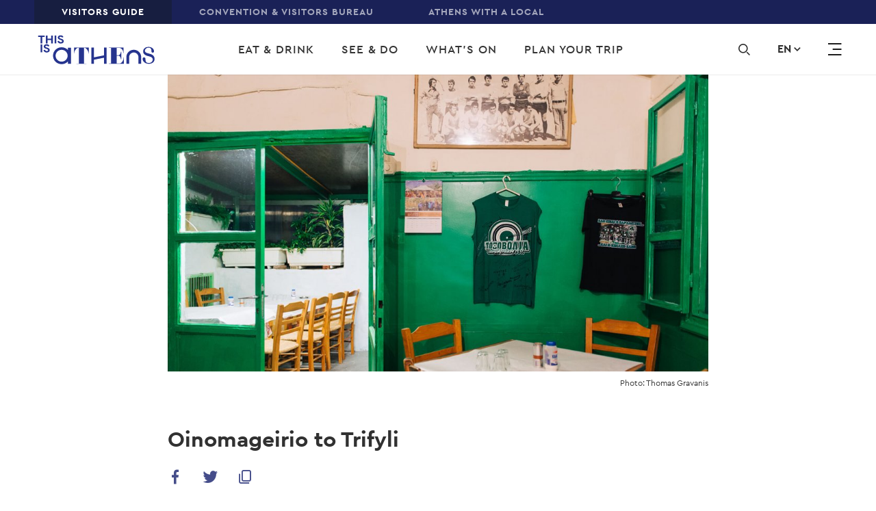

--- FILE ---
content_type: text/html; charset=UTF-8
request_url: https://www.thisisathens.org/restaurants/oinomageirio-trifylli
body_size: 25893
content:
<!DOCTYPE html>
<html lang="en" dir="ltr" prefix="content: http://purl.org/rss/1.0/modules/content/  dc: http://purl.org/dc/terms/  foaf: http://xmlns.com/foaf/0.1/  og: http://ogp.me/ns#  rdfs: http://www.w3.org/2000/01/rdf-schema#  schema: http://schema.org/  sioc: http://rdfs.org/sioc/ns#  sioct: http://rdfs.org/sioc/types#  skos: http://www.w3.org/2004/02/skos/core#  xsd: http://www.w3.org/2001/XMLSchema# ">
<head>
  <meta charset="UTF-8">
  <meta http-equiv="X-UA-Compatible" content="IE=edge" />
  <meta name="viewport" content="width=device-width, initial-scale=1, user-scalable=yes, minimum-scale=1">
  <meta charset="utf-8" />
<meta property="og:site_name" content="This is Athens" />
<link rel="canonical" href="https://www.thisisathens.org/restaurants/oinomageirio-trifylli" />
<meta name="description" content="All about Oinomageirio to Trifyli in Ambelokipi, Athens; photos, info and articles by the Official Athens Guide." />
<meta property="og:title" content="Oinomageirio to Trifyli" />
<meta property="og:image" content="http://www.thisisathens.org/sites/default/files/styles/social_share/public/2019-04/TGR-Restaurants-ToTrifylli_0.jpg?itok=1mAUUZrP" />
<meta name="Generator" content="Drupal 8 (https://www.drupal.org)" />
<meta name="MobileOptimized" content="width" />
<meta name="HandheldFriendly" content="true" />
<meta name="viewport" content="width=device-width, initial-scale=1.0" />
<link rel="alternate" hreflang="en" href="https://www.thisisathens.org/restaurants/oinomageirio-trifylli" />
<link rel="alternate" hreflang="fr" href="https://www.thisisathens.org/fr/restaurants/oinomageirio-trifylli" />
<link rel="alternate" hreflang="de" href="https://www.thisisathens.org/de/restaurants/oinomageirio-trifylli" />
<link rel="shortcut icon" href="/themes/custom/tia/favicon.ico" type="image/vnd.microsoft.icon" />
<script src="/sites/default/files/google_tag/primary/google_tag.script.js?slvdxc" defer></script>

    <title>Oinomageirio to Trifyli | Restaurants | Official Athens Guide</title>

    <!-- Favicon -->
    <link rel="apple-touch-icon" sizes="180x180" href="/themes/custom/tia/favicon/apple-touch-icon.png" />
    <link rel="icon" type="image/png" sizes="32x32" href="/themes/custom/tia/favicon/favicon-32x32.png" />
    <link rel="icon" type="image/png" sizes="16x16" href="/themes/custom/tia/favicon/favicon-16x16.png" />
    <link rel="manifest" href="/themes/custom/tia/favicon/site.webmanifest" />
    <link rel="mask-icon" href="/themes/custom/tia/favicon/safari-pinned-tab.svg" color="#5bbad5" />
    <meta name="msapplication-TileColor" content="#ffffff" />
    <meta name="theme-color" content="#ffffff" />
    <link rel="stylesheet" media="all" href="/sites/default/files/css/css_L90QTv95BlUfnPSGZHM01RRO88KxqQLr275YoDPSq8M.css" />
<link rel="stylesheet" media="all" href="/sites/default/files/css/css_Md4X6a3NwQFtdSekLdW7SiWAzrTjY-LjpgDMgp7GGZ4.css" />
<link rel="stylesheet" media="all" href="https://api.mapbox.com/mapbox-gl-js/v0.52.0/mapbox-gl.css" />
<link rel="stylesheet" media="all" href="/sites/default/files/css/css_rMlH7HZqpfQIBxYr_B2KkF3DOeH175lvEH49gjxCBXo.css" />

    
<!--[if lte IE 8]>
<script src="/sites/default/files/js/js_VtafjXmRvoUgAzqzYTA3Wrjkx9wcWhjP0G4ZnnqRamA.js"></script>
<![endif]-->

  </head>

  <body class="path-place language-en">
        <a href="#main-content" class="visually-hidden focusable skip-link">
      Skip to main content
    </a>

    <noscript aria-hidden="true"><iframe src="https://www.googletagmanager.com/ns.html?id=GTM-N6WWZZT" height="0" width="0" style="display:none;visibility:hidden"></iframe></noscript>
      <div class="dialog-off-canvas-main-canvas" data-off-canvas-main-canvas>
    <header class="o-header container-fluid pl-0 pr-0 max-width-9999 d-none d-xl-block">
      <div class="m-top-bar row bg-dark-slate-blue-three">
      <div class="col-12">
          <nav role="navigation" aria-labelledby="block-top-menu" id="block-top" class="block block-menu navigation menu--top">
            
  <h2 class="visually-hidden" id="block-top-menu">Top</h2>
  

        
              <ul class="m-menu-navigation white letter-1 p xs all d-flex align-items-center pl-xxl-60 pl-xl-50 pl-lg-40 pl-md-30 pl-0">
              
                                <li class="m-menu-navigation__element">
        <a href="/" class="menu-item is-active" data-drupal-link-system-path="&lt;front&gt;">Visitors Guide</a>
              </li>
          
                  <li class="m-menu-navigation__element">
        <a href="/acvb" class="menu-item">Convention &amp; Visitors Bureau</a>
              </li>
          
                  <li class="m-menu-navigation__element">
        <a href="/withalocal" class="menu-item">Athens with a local</a>
              </li>
        </ul>
  


  </nav>


      </div>
    </div>
  
  <div class="o-header__container row bg-white align-items-center transition-03">
      <div class="o-header__brand col-3">
  <div class="relative ml-xxl-100 ml-xl-55 ml-lg-80 ml-md-70 ml-15">
          <a href="/" title="This is Athens" rel="home" class="logo d-inline-block transition-03 logo-small-new">
        <svg version="1.1" id="Layer_1" xmlns="http://www.w3.org/2000/svg" xmlns:xlink="http://www.w3.org/1999/xlink" x="0px" y="0px" viewBox="0 0 194.375 49.75" style="enable-background:new 0 0 194.375 49.75;" xml:space="preserve">
    <path class="logo-svg" d="M167.433,28.115c-1.131-1.101-2.428-1.959-3.89-2.571c-1.513-0.625-3.096-0.938-4.75-0.938
        s-3.237,0.313-4.749,0.938c-1.463,0.613-2.76,1.47-3.892,2.571c-1.118,1.115-1.99,2.39-2.613,3.829
        c-0.636,1.489-0.953,3.048-0.953,4.674V47.88h4.577V36.617c0-1.014,0.197-1.99,0.592-2.928c0.393-0.888,0.941-1.683,1.64-2.383
        c0.699-0.689,1.507-1.227,2.423-1.615c0.953-0.388,1.945-0.582,2.975-0.582s2.022,0.195,2.975,0.582
        c0.903,0.388,1.71,0.926,2.423,1.615c0.699,0.7,1.246,1.495,1.64,2.383c0.394,0.938,0.592,1.914,0.592,2.928v11.262h4.578V36.617
        c0-1.626-0.318-3.185-0.954-4.674C169.423,30.505,168.552,29.229,167.433,28.115"/>
    <path class="logo-svg" d="M184.938,31.152c-2.813-0.846-7.773-1.384-7.773-5.074c0-2.396,2.615-4.825,5.9-4.991
        c3.64,0.045,4.897,1.596,4.897,5.827c0,0.797,0.281,2.459,2.041,2.459c1.549,0,2.254-1.004,2.217-2.354
        c-0.208-4.393-4.288-7.151-9.155-7.202v-0.002c0,0-0.171,0.001-0.19,0.001v0.004c-5.543,0.182-8.64,3.706-8.64,7.375
        c0,3.343,2.188,6.38,7.696,7.726c3.28,0.808,8.203,1.653,8.203,5.766c0,2.883-2.5,5.766-6.445,5.766
        c-4.18,0-5.586-1.807-5.586-6.573c0-0.884-0.313-2.73-2.266-2.73c-1.718,0-2.5,1.115-2.461,2.614
        c0.234,4.921,4.844,7.996,10.313,7.996c6.211,0,9.453-3.69,9.453-7.804C193.141,35.765,190.915,32.728,184.938,31.152"/>
    <path class="logo-svg" d="M60.098,30.927h0.39c0-1.153,0.15-2.243,0.449-3.268s0.866-2.152,1.699-3.383
        c0.442-0.667,0.911-1.192,1.405-1.577c0.495-0.384,0.978-0.679,1.446-0.884c0.469-0.204,0.924-0.339,1.367-0.403
        c0.443-0.064,0.846-0.096,1.21-0.096v26.12h-3.995v0.442h0.09H80.54h0.027V47.57H80.54v-0.135h-3.88v-26.12
        c0.365,0,0.742,0.032,1.133,0.096c0.391,0.064,0.794,0.205,1.212,0.423c0.416,0.218,0.845,0.526,1.289,0.923
        c0.443,0.398,0.899,0.929,1.367,1.595c0.833,1.23,1.458,2.358,1.876,3.382c0.416,1.026,0.625,2.115,0.625,3.268h0.352V20.971
        H60.098V30.927z"/>
    <path class="logo-svg" d="M141.869,37.393v0.166c0,0.452-0.007,0.925-0.02,1.407c-0.013,0.472-0.082,0.974-0.209,1.493
        c-0.126,0.521-0.332,1.089-0.609,1.687c-0.28,0.599-0.678,1.258-1.189,1.96c-0.559,0.8-1.073,1.421-1.528,1.844
        c-0.447,0.415-0.912,0.719-1.382,0.901c-0.283,0.11-0.592,0.196-0.92,0.256h-5.558V34.354h2.662
        c0.438,0.05,0.839,0.129,1.191,0.235c0.632,0.192,1.202,0.645,1.696,1.348c0.454,0.647,0.807,1.289,1.048,1.911
        c0.236,0.615,0.357,1.289,0.357,2.002v0.167h0.65v-12.09h-0.65v0.167c0,0.738-0.127,1.424-0.376,2.037
        c-0.253,0.623-0.6,1.255-1.03,1.876c-0.274,0.393-0.55,0.702-0.821,0.92c-0.267,0.215-0.569,0.379-0.896,0.486
        c-0.234,0.078-0.484,0.134-0.742,0.169h-3.088V21.601h5.15c0.376,0.057,0.728,0.137,1.047,0.239
        c0.535,0.172,1.045,0.445,1.518,0.812c0.476,0.371,0.948,0.885,1.401,1.529c0.408,0.58,0.73,1.105,0.957,1.562
        c0.226,0.459,0.399,0.905,0.512,1.325c0.112,0.419,0.182,0.857,0.207,1.302c0.026,0.459,0.039,0.969,0.039,1.518v0.167h0.688
        v-9.227h-24.232v0.773h3.452v25.506h-3.452v0.772h24.814V37.393H141.869z"/>
    <polygon class="logo-svg" points="109.701,33.783 92.953,37.143 92.953,20.836 88.648,20.836 88.648,47.868 92.953,47.868
        92.953,41.062 109.701,37.701 109.701,47.868 114.005,47.868 114.005,20.836 109.701,20.836 	"/>
    <polygon  class="logo-svg" points="4.801,14.014 4.801,3.359 0.75,3.359 0.75,1.04 11.587,1.04 11.587,3.359 7.535,3.359
        7.535,14.014 	"/>
    <polygon  class="logo-svg" points="13.531,1.04 16.266,1.04 16.266,6.222 22.363,6.222 22.363,1.04 25.097,1.04
        25.097,14.014 22.363,14.014 22.363,8.542 16.266,8.542 16.266,14.014 13.531,14.014 	"/>
    <polygon  class="logo-svg" points="28.014,14.014 30.748,14.014 30.748,1.04 28.014,1.04 	"/>
    <path  class="logo-svg" d="M38.101,14.304c-0.621,0-1.215-0.079-1.782-0.236s-1.087-0.392-1.56-0.707
        c-0.473-0.314-0.885-0.697-1.236-1.15s-0.628-0.981-0.83-1.585l2.572-0.906c0.189,0.652,0.52,1.193,0.992,1.622
        s1.094,0.643,1.863,0.643c0.284,0,0.557-0.033,0.821-0.099c0.263-0.066,0.499-0.163,0.709-0.29c0.209-0.127,0.374-0.287,0.496-0.48
        c0.122-0.193,0.182-0.417,0.182-0.67c0-0.242-0.048-0.459-0.142-0.652c-0.095-0.193-0.253-0.375-0.476-0.544
        c-0.223-0.169-0.513-0.332-0.871-0.489c-0.358-0.157-0.8-0.32-1.327-0.49l-0.891-0.29c-0.392-0.121-0.787-0.284-1.185-0.489
        c-0.398-0.206-0.759-0.453-1.083-0.743s-0.591-0.631-0.8-1.023c-0.209-0.393-0.314-0.837-0.314-1.332
        c0-0.507,0.112-0.981,0.334-1.423c0.223-0.441,0.54-0.827,0.952-1.16c0.412-0.332,0.904-0.592,1.478-0.779
        c0.575-0.188,1.213-0.282,1.915-0.282c0.729,0,1.361,0.088,1.894,0.263c0.534,0.175,0.986,0.399,1.357,0.671
        s0.672,0.571,0.901,0.897s0.398,0.635,0.507,0.925l-2.411,0.906c-0.135-0.363-0.381-0.688-0.739-0.979
        c-0.358-0.29-0.848-0.434-1.468-0.434c-0.594,0-1.087,0.124-1.478,0.371c-0.392,0.248-0.588,0.571-0.588,0.97
        c0,0.387,0.189,0.715,0.567,0.988c0.378,0.272,0.979,0.534,1.803,0.788l0.912,0.272c0.581,0.181,1.11,0.389,1.59,0.625
        C41.243,7.246,41.656,7.527,42,7.854c0.344,0.326,0.608,0.697,0.79,1.114s0.273,0.897,0.273,1.441c0,0.676-0.152,1.259-0.456,1.749
        c-0.304,0.489-0.692,0.891-1.164,1.205c-0.473,0.314-1.006,0.55-1.601,0.707C39.248,14.225,38.668,14.304,38.101,14.304"/>
    <polygon  class="logo-svg" points="4.827,28.781 7.562,28.781 7.562,15.807 4.827,15.807 	"/>
    <path  class="logo-svg" d="M14.914,29.071c-0.621,0-1.215-0.079-1.782-0.236c-0.567-0.157-1.087-0.392-1.56-0.707
        c-0.473-0.314-0.885-0.697-1.236-1.15s-0.628-0.981-0.83-1.585l2.572-0.906c0.189,0.652,0.52,1.193,0.992,1.622
        c0.473,0.429,1.094,0.643,1.863,0.643c0.284,0,0.557-0.033,0.821-0.099c0.263-0.066,0.499-0.163,0.709-0.29
        c0.209-0.127,0.374-0.287,0.496-0.48c0.122-0.193,0.182-0.417,0.182-0.67c0-0.242-0.048-0.459-0.142-0.652
        c-0.095-0.193-0.253-0.375-0.476-0.544s-0.513-0.332-0.871-0.489s-0.8-0.32-1.327-0.49l-0.891-0.29
        c-0.392-0.121-0.787-0.284-1.185-0.489c-0.398-0.206-0.759-0.453-1.083-0.743s-0.591-0.631-0.8-1.023
        c-0.209-0.393-0.314-0.837-0.314-1.332c0-0.507,0.112-0.981,0.334-1.423c0.223-0.441,0.54-0.827,0.952-1.16
        c0.412-0.332,0.904-0.592,1.478-0.779c0.574-0.187,1.212-0.281,1.914-0.281c0.729,0,1.361,0.088,1.894,0.263
        c0.534,0.175,0.986,0.399,1.357,0.671c0.371,0.272,0.672,0.571,0.901,0.897c0.229,0.326,0.398,0.635,0.507,0.925l-2.411,0.906
        c-0.135-0.363-0.381-0.688-0.739-0.979c-0.358-0.29-0.848-0.434-1.468-0.434c-0.594,0-1.087,0.124-1.478,0.371
        c-0.392,0.248-0.588,0.571-0.588,0.97c0,0.387,0.189,0.715,0.567,0.988c0.378,0.272,0.979,0.534,1.803,0.788l0.912,0.272
        c0.581,0.181,1.11,0.389,1.59,0.625c0.479,0.236,0.892,0.517,1.236,0.843s0.608,0.697,0.79,1.114
        c0.182,0.417,0.273,0.897,0.273,1.441c0,0.676-0.152,1.259-0.456,1.749c-0.304,0.489-0.692,0.891-1.164,1.205
        c-0.473,0.314-1.006,0.55-1.601,0.707C16.062,28.992,15.482,29.071,14.914,29.071"/>
    <path  class="logo-svg" d="M39.551,44.203c-5.488,0-9.937-4.378-9.937-9.778s4.449-9.778,9.937-9.778
        s9.937,4.378,9.937,9.778S45.038,44.203,39.551,44.203L39.551,44.203z M49.868,21.07v3.752c-2.589-2.693-6.253-4.376-10.317-4.376
        c-7.846,0-14.206,6.258-14.206,13.979s6.36,13.979,14.206,13.979c4.065,0,7.728-1.682,10.317-4.375v3.795h5.084V21.07H49.868z"/>
</svg>

      </a>

      <a href="/" title="This is Athens" rel="home" class="logo d-inline-block absolute transition-03 logo-big-new">
        <svg width="270px" height="110px" viewBox="0 0 264 110" version="1.1" xmlns="http://www.w3.org/2000/svg" xmlns:xlink="http://www.w3.org/1999/xlink">
    <defs>
        <polygon id="path-1" points="0 109.075064 263.424371 109.075064 263.424371 0 0 0"></polygon>
    </defs>
    <g id="Visitor" stroke="none" stroke-width="1" fill="none" fill-rule="evenodd">
        <g id="Homepage-V3" transform="translate(-100.000000, -255.000000)">
            <g id="HEADER" transform="translate(0.000000, 187.000000)">
                <g id="NAV-2" transform="translate(0.000000, 68.000000)">
                    <g id="Group-4" transform="translate(100.000000, 0.000000)">
                        <g id="LOGO-/-white-Copy" transform="translate(0.000000, 0.000000)">
                            <g id="Group-42" transform="translate(0.000000, 0.746667)">
                                <path d="M227.501006,37.8883862 C225.955722,36.364509 224.185423,35.1767186 222.191811,34.3292693 C220.124898,33.4622504 217.965934,33.0291664 215.709803,33.0291664 C213.451967,33.0291664 211.290446,33.4622504 209.22609,34.3292693 C207.229922,35.1767186 205.459622,36.364509 203.914338,37.8883862 C202.386954,39.4309822 201.198799,41.1982033 200.349021,43.1909003 C199.480492,45.2516656 199.045801,47.4111298 199.045801,49.6616352 L199.045801,65.2552129 L205.294269,65.2552129 L205.294269,49.6616352 C205.294269,48.25943 205.561902,46.9057233 206.10143,45.607322 C206.639254,44.3778399 207.385047,43.2776873 208.341367,42.3068644 C209.294277,41.3539093 210.396346,40.6094132 211.646722,40.0716743 C212.94909,39.5347862 214.301746,39.2667676 215.709803,39.2667676 C217.111894,39.2667676 218.467959,39.5347862 219.768622,40.0716743 C221.000247,40.6094132 222.10402,41.3539093 223.076535,42.3068644 C224.030298,43.2776873 224.776091,44.3778399 225.315619,45.607322 C225.851738,46.9057233 226.12278,48.25943 226.12278,49.6616352 L226.12278,65.2552129 L232.371248,65.2552129 L232.371248,49.6616352 C232.371248,47.4111298 231.936557,45.2516656 231.06888,43.1909003 C230.217398,41.1982033 229.027538,39.4309822 227.501006,37.8883862" id="Fill-1" fill="#FFFFFE"></path>
                                <path d="M251.392213,42.0944915 C247.553296,40.9245691 240.784051,40.1800729 240.784051,35.0698515 C240.784051,31.751526 244.351073,28.3881052 248.83606,28.1583749 C253.803468,28.221338 255.520071,30.3680394 255.520071,36.2278621 C255.520071,37.331418 255.903622,39.6312729 258.30465,39.6312729 C260.419293,39.6312729 261.380727,38.2401287 261.330439,36.3716562 C261.046612,30.289761 255.479159,26.4694323 248.83606,26.3988115 L248.83606,26.3971098 L248.576098,26.3971098 L248.576098,26.4030658 C241.012477,26.6549182 236.782338,31.5345585 236.782338,36.6150001 C236.782338,41.242788 239.76892,45.4485529 247.286515,47.3110695 C251.766388,48.4299408 258.484492,49.5981616 258.484492,55.2954714 C258.484492,59.2859706 255.070891,63.2790224 249.687543,63.2790224 C243.982864,63.2790224 242.062553,60.7766646 242.062553,54.1766001 C242.062553,52.952223 241.635533,50.398814 238.970282,50.398814 C236.624656,50.398814 235.558385,51.94141 235.611229,54.0174906 C235.930855,60.8311191 242.22194,65.0879353 249.687543,65.0879353 C258.164867,65.0879353 262.59019,59.9794156 262.59019,54.2821058 C262.59019,48.4818429 259.549059,44.2777796 251.392213,42.0944915" id="Fill-3" fill="#FFFFFE"></path>
                                <path d="M81.0025976,41.7833347 L81.53275,41.7833347 C81.53275,40.187135 81.7381628,38.679424 82.1464312,37.2593508 C82.5546997,35.8401285 83.3286199,34.2788138 84.4673395,32.5754066 C85.0707927,31.6530823 85.7083393,30.9256032 86.384241,30.3921186 C87.060995,29.8603356 87.71985,29.4527772 88.358249,29.1677415 C88.9983526,28.8844076 89.6188525,28.6989217 90.2240104,28.610433 C90.8291682,28.5210935 91.380629,28.4768491 91.8749833,28.4768491 L91.8749833,64.6423437 L86.4225961,64.6423437 L86.4225961,65.2549576 L86.5461847,65.2549576 L108.900376,65.2549576 L108.939583,65.2549576 L108.939583,64.8303821 L108.900376,64.8303821 L108.900376,64.6423437 L103.607375,64.6423437 L103.607375,28.4768491 C104.104286,28.4768491 104.620801,28.5210935 105.152658,28.610433 C105.687073,28.6989217 106.235976,28.8937669 106.807041,29.1958197 C107.372991,29.4978724 107.959398,29.9232987 108.567113,30.4738004 C109.169714,31.0234513 109.79277,31.7602897 110.431169,32.6826141 C111.569889,34.3851704 112.421372,35.9456342 112.991584,37.3648566 C113.559239,38.7849297 113.843919,40.2926407 113.843919,41.8905421 L114.323783,41.8905421 L114.323783,27.9969682 L81.0025976,27.9969682 L81.0025976,41.7833347 Z" id="Fill-5" fill="#FFFFFE"></path>
                                <path d="M192.60854,50.7354964 L192.60854,50.9652267 C192.60854,51.5914543 192.599165,52.2466109 192.58297,52.9153811 C192.565924,53.5671343 192.46961,54.2631318 192.299143,54.9821023 C192.126971,55.7044763 191.845701,56.4898133 191.465559,57.317693 C191.083713,58.1472744 190.539923,59.0585377 189.844418,60.0302115 C189.079873,61.1397234 188.378402,61.9990847 187.759606,62.5844713 C187.149334,63.1587969 186.514345,63.5808198 185.874241,63.8326722 C185.487281,63.9832732 185.065375,64.1032434 184.616195,64.186627 L177.030413,64.186627 L177.030413,46.5280298 L180.66477,46.5280298 C181.261404,46.596098 181.809455,46.705858 182.290172,46.8539064 C183.152735,47.1193724 183.930065,47.7464509 184.605114,48.7206772 C185.223057,49.6149234 185.705479,50.5057662 186.033628,51.3651274 C186.356663,52.2176819 186.521164,53.1502164 186.521164,54.1380564 L186.521164,54.3694884 L187.408444,54.3694884 L187.408444,37.6289612 L186.521164,37.6289612 L186.521164,37.861244 C186.521164,38.8831181 186.348992,39.8318189 186.009763,40.6818208 C185.662862,41.5445854 185.189816,42.4184112 184.60341,43.2777724 C184.226678,43.8223181 183.852503,44.2502971 183.480884,44.5514989 C183.116937,44.8501482 182.70526,45.076475 182.258636,45.2245234 C181.93901,45.3317309 181.598076,45.411711 181.24521,45.4593588 L177.030413,45.4593588 L177.030413,28.8694326 L184.060472,28.8694326 C184.573578,28.947711 185.054295,29.0600236 185.489838,29.2012651 C186.219437,29.4378022 186.916647,29.8181333 187.562717,30.3252416 C188.212196,30.8383057 188.855709,31.5513203 189.475357,32.4438648 C190.031932,33.2436664 190.470884,33.973698 190.779429,34.6050307 C191.087122,35.2423194 191.322367,35.8591876 191.479196,36.44032 C191.632617,37.0197507 191.729783,37.6272595 191.763024,38.2441278 C191.79797,38.8797147 191.815869,39.5850716 191.815869,40.3440322 L191.815869,40.576315 L192.755142,40.576315 L192.755142,27.7990598 L159.680281,27.7990598 L159.680281,28.8694326 L164.392841,28.8694326 L164.392841,64.186627 L159.680281,64.186627 L159.680281,65.255298 L193.549518,65.255298 L193.549518,50.7354964 L192.60854,50.7354964 Z" id="Fill-7" fill="#FFFFFE"></path>
                                <polygon id="Fill-9" fill="#FFFFFE" points="148.703314 45.7371622 125.843688 50.3913265 125.843688 27.8122481 119.968543 27.8122481 119.968543 65.2404081 125.843688 65.2404081 125.843688 55.8180651 148.703314 51.1639008 148.703314 65.2404081 154.577607 65.2404081 154.577607 27.8122481 148.703314 27.8122481"></polygon>
                                <polygon id="Fill-11" fill="#FFFFFE" points="5.52935307 18.3653155 5.52935307 3.61238028 0.00025570051 3.61238028 0.00025570051 0.40126214 14.7916779 0.40126214 14.7916779 3.61238028 9.26172819 3.61238028 9.26172819 18.3653155"></polygon>
                                <polygon id="Fill-13" fill="#FFFFFE" points="17.4453378 0.401006884 21.1777129 0.401006884 21.1777129 7.57709867 29.4999122 7.57709867 29.4999122 0.401006884 33.231435 0.401006884 33.231435 18.3650602 29.4999122 18.3650602 29.4999122 10.7882168 21.1777129 10.7882168 21.1777129 18.3650602 17.4453378 18.3650602"></polygon>
                                <mask id="mask-2" fill="white">
                                    <use xlink:href="#path-1"></use>
                                </mask>
                                <g id="Clip-16"></g>
                                <polygon id="Fill-15" fill="#FFFFFE" mask="url(#mask-2)" points="37.2120953 18.364805 40.9444704 18.364805 40.9444704 0.400751628 37.2120953 0.400751628"></polygon>
                                <path d="M50.9794369,18.7670881 C50.1322159,18.7670881 49.3216453,18.658179 48.5468728,18.4403607 C47.7729525,18.2233932 47.0629575,17.8975167 46.4177398,17.4627309 C45.7733746,17.0270943 45.2108334,16.4953114 44.7318211,15.8690838 C44.2519565,15.2420053 43.8743721,14.510272 43.5982155,13.6730329 L47.1089836,12.418876 C47.3672411,13.3224816 47.8181263,14.071232 48.4641963,14.6651272 C49.1085615,15.2581715 49.9566349,15.5551191 51.007564,15.5551191 C51.3936718,15.5551191 51.7686992,15.5091731 52.1275322,15.4164301 C52.4863653,15.3253889 52.8094003,15.1909542 53.0940802,15.0156785 C53.3796124,14.8404029 53.6054812,14.6183303 53.7708342,14.3511625 C53.9378919,14.0839948 54.0205683,13.7742844 54.0205683,13.4220314 C54.0205683,13.0884971 53.9557909,12.7872953 53.8279406,12.5192767 C53.6983857,12.2521089 53.4818926,12.0011073 53.1784613,11.766272 C52.8741777,11.5322875 52.4769896,11.3059607 51.989454,11.0889932 C51.5002137,10.8720258 50.8967604,10.645699 50.1790943,10.4117145 L48.9619599,10.010112 C48.4275458,9.84334487 47.8880178,9.6178689 47.344228,9.33368409 C46.7995859,9.04864843 46.3077886,8.70575479 45.8654267,8.30415231 C45.4230649,7.90254983 45.0591178,7.43032657 44.7735856,6.88663169 C44.487201,6.34293681 44.344861,5.72862115 44.344861,5.04283386 C44.344861,4.34002952 44.497429,3.68402208 44.8008603,3.07396068 C45.1042915,2.46219758 45.5372777,1.92786208 46.0998189,1.46755076 C46.6615077,1.00723944 47.3357047,0.648179597 48.1181482,0.388669519 C48.9014441,0.130010295 49.7725305,-0.000170170543 50.7314074,-0.000170170543 C51.7269348,-0.000170170543 52.5877932,0.121501767 53.3165396,0.363143938 C54.0435814,0.605636961 54.6615243,0.916198202 55.1678113,1.29142425 C55.675803,1.66750115 56.0849238,2.08186642 56.3977308,2.53366921 C56.7113901,2.985472 56.9423728,3.41174921 57.0898268,3.81335169 L53.7998136,5.06835944 C53.6148569,4.56635634 53.2781845,4.11455355 52.7906489,3.71380192 C52.3031133,3.31134859 51.6340303,3.11054735 50.7859569,3.11054735 C49.9753863,3.11054735 49.3028939,3.2824196 48.7684799,3.62531324 C48.2323611,3.96820688 47.9664326,4.41490456 47.9664326,4.96710797 C47.9664326,5.50314518 48.2246901,5.95920223 48.7403528,6.33527913 C49.2568678,6.71050518 50.0759618,7.07467014 51.2010441,7.42692316 L52.4454532,7.80214921 C53.2372725,8.05315076 53.9609049,8.34244068 54.6154982,8.66831727 C55.2692392,8.99419386 55.8317803,9.38303355 56.3014169,9.83483634 C56.7710535,10.2857883 57.1315912,10.8005542 57.3804731,11.3774323 C57.6285026,11.9551613 57.7529435,12.6196773 57.7529435,13.3726819 C57.7529435,14.3094708 57.5458261,15.1160791 57.1315912,15.7933579 C56.7165041,16.4706367 56.1863517,17.0270943 55.5419864,17.4627309 C54.8967688,17.8975167 54.16717,18.2233932 53.3565994,18.4403607 C52.5460287,18.658179 51.7542095,18.7670881 50.9794369,18.7670881" id="Fill-17" fill="#FFFFFE" mask="url(#mask-2)"></path>
                                <polygon id="Fill-18" fill="#FFFFFE" mask="url(#mask-2)" points="5.56404311 38.8107957 9.29727056 38.8107957 9.29727056 20.8467423 5.56404311 20.8467423"></polygon>
                                <path d="M19.33147,39.2129087 C18.484249,39.2129087 17.6736784,39.1031487 16.8989058,38.8861812 C16.1249856,38.6692138 15.4158428,38.3433372 14.7697729,37.9077006 C14.1262599,37.4729149 13.5628665,36.9411319 13.0838542,36.3149043 C12.6039896,35.6878259 12.2264051,34.9560925 11.9502486,34.1188535 L15.4610166,32.8646966 C15.7192741,33.7674513 16.1701593,34.5170525 16.8162293,35.1109477 C17.4614469,35.7039921 18.3095203,36.0009397 19.3595971,36.0009397 C19.7457048,36.0009397 20.1207322,35.9549936 20.4795653,35.8622507 C20.8383983,35.7703586 21.160581,35.6367747 21.4469656,35.461499 C21.7316455,35.2853725 21.9583666,35.0641508 22.1237196,34.7961322 C22.2899249,34.5289645 22.3734537,34.2201049 22.3734537,33.8678519 C22.3734537,33.5334668 22.3078239,33.2331158 22.1799737,32.9650972 C22.0504188,32.6979294 21.8339257,32.4469279 21.5304944,32.2120925 C21.2262108,31.978108 20.8290227,31.7517812 20.341487,31.5339629 C19.8522467,31.3178463 19.2496458,31.0915195 18.5311274,30.857535 L17.313993,30.4559325 C16.7795789,30.2891654 16.2400508,30.0628386 15.6962611,29.7786538 C15.1524713,29.494469 14.6598217,29.1507245 14.2174598,28.7499728 C13.7742456,28.3483704 13.4111508,27.8761471 13.1256186,27.3324522 C12.8400864,26.7887573 12.6968941,26.1744417 12.6968941,25.4886544 C12.6968941,24.78585 12.8494621,24.1289918 13.1537457,23.5189304 C13.4571769,22.9080181 13.8893108,22.3736826 14.4518519,21.9133713 C15.014393,21.45306 15.6877377,21.0940001 16.4701813,20.83449 C17.2534772,20.5758308 18.1245636,20.4456504 19.0834405,20.4456504 C20.0789678,20.4456504 20.9398262,20.5673223 21.6685727,20.8089645 C22.3964668,21.0514575 23.0135573,21.3620187 23.5198444,21.7372448 C24.027836,22.1133217 24.4369569,22.5276869 24.7506161,22.9794897 C25.0634231,23.4312925 25.2944059,23.8575697 25.4418599,24.2591722 L22.1518466,25.5133291 C21.9668899,25.011326 21.6302176,24.5603741 21.1426819,24.1596224 C20.6551463,23.7571691 19.9860633,23.5563679 19.1379899,23.5563679 C18.3274193,23.5563679 17.654927,23.7282401 17.1205129,24.0711338 C16.5852465,24.4131766 16.3184656,24.8607251 16.3184656,25.4129285 C16.3184656,25.9489657 16.5767232,26.4041719 17.0923859,26.7802488 C17.6089009,27.1563257 18.4279949,27.5204907 19.5539294,27.8718928 L20.7983386,28.2479697 C21.5893055,28.4989713 22.3129379,28.7882612 22.9675313,29.1141378 C23.6212722,29.4400144 24.1838133,29.8288541 24.65345,30.2806569 C25.1239389,30.7316088 25.4844766,31.2463747 25.7325061,31.8232528 C25.9805356,32.400131 26.1049765,33.0646469 26.1049765,33.8185024 C26.1049765,34.7552913 25.8987114,35.5610488 25.4844766,36.2391784 C25.0676848,36.9164572 24.5383847,37.4729149 23.8948718,37.9077006 C23.2488018,38.3433372 22.5200554,38.6692138 21.7094847,38.8861812 C20.8989141,39.1031487 20.1062425,39.2129087 19.33147,39.2129087" id="Fill-19" fill="#FFFFFE" mask="url(#mask-2)"></path>
                                <path d="M52.9571099,60.1659225 C45.4659373,60.1659225 39.3939025,54.1044478 39.3939025,46.6263033 C39.3939025,39.1498605 45.4659373,33.0883857 52.9571099,33.0883857 C60.4465779,33.0883857 66.5186127,39.1498605 66.5186127,46.6263033 C66.5186127,54.1044478 60.4465779,60.1659225 52.9571099,60.1659225 L52.9571099,60.1659225 Z M67.038537,28.1355721 L67.038537,33.3308788 C63.5039036,29.603293 58.505811,27.2711057 52.9571099,27.2711057 C42.2492249,27.2711057 33.5664879,35.9361898 33.5664879,46.6263033 C33.5664879,57.3155659 42.2492249,65.9806499 52.9571099,65.9806499 C58.505811,65.9806499 63.5039036,63.651866 67.038537,59.9234295 L67.038537,65.1791467 L73.9765442,65.1791467 L73.9765442,28.1355721 L67.038537,28.1355721 Z" id="Fill-20" fill="#FFFFFE" mask="url(#mask-2)"></path>
                                <path d="M188.88878,90.5797378 C189.504166,90.5797378 190.080344,90.4682761 190.616463,90.2479052 C191.150877,90.0266835 191.619661,89.7195257 192.020259,89.32473 C192.420004,88.9324869 192.734515,88.4560094 192.962941,87.8969992 C193.18881,87.3371381 193.304728,86.7177173 193.304728,86.0421403 C193.304728,85.3665632 193.18881,84.7479933 192.962941,84.1889831 C192.734515,83.6308237 192.420004,83.1534953 192.020259,82.7612522 C191.619661,82.3681583 191.150877,82.0584479 190.616463,81.838077 C190.080344,81.6177062 189.504166,81.5062445 188.88878,81.5062445 C188.273394,81.5062445 187.69892,81.6177062 187.162801,81.838077 C186.626683,82.0584479 186.157898,82.3681583 185.758153,82.7612522 C185.358408,83.1534953 185.043896,83.6308237 184.816323,84.1889831 C184.587897,84.7479933 184.474537,85.3665632 184.474537,86.0421403 C184.474537,86.7177173 184.587897,87.3371381 184.816323,87.8969992 C185.043896,88.4560094 185.358408,88.9324869 185.758153,89.32473 C186.157898,89.7195257 186.626683,90.0266835 187.162801,90.2479052 C187.69892,90.4682761 188.273394,90.5797378 188.88878,90.5797378 M188.88878,92.9400032 C187.903481,92.9400032 186.988925,92.7604733 186.145966,92.4056677 C185.303006,92.0500113 184.572555,91.5590693 183.957169,90.9387976 C183.339226,90.3176752 182.857657,89.5867927 182.507347,88.7444485 C182.155333,87.9029552 181.980604,87.002753 181.980604,86.0421403 C181.980604,85.0840801 182.155333,84.1821762 182.507347,83.3415338 C182.857657,82.5000404 183.339226,81.769158 183.957169,81.1463338 C184.572555,80.526913 185.303006,80.0376727 186.145966,79.6820162 C186.988925,79.325509 187.903481,79.145979 188.88878,79.145979 C189.874079,79.145979 190.788635,79.325509 191.632446,79.6820162 C192.475406,80.0376727 193.2033,80.526913 193.82039,81.1463338 C194.436629,81.769158 194.920755,82.5000404 195.270212,83.3415338 C195.621374,84.1821762 195.796103,85.0840801 195.796103,86.0421403 C195.796103,87.002753 195.621374,87.9029552 195.270212,88.7444485 C194.920755,89.5867927 194.436629,90.3176752 193.82039,90.9387976 C193.2033,91.5590693 192.475406,92.0500113 191.632446,92.4056677 C190.788635,92.7604733 189.874079,92.9400032 188.88878,92.9400032" id="Fill-21" fill="#FFFFFE" mask="url(#mask-2)"></path>
                                <polygon id="Fill-22" fill="#FFFFFE" mask="url(#mask-2)" points="197.81162 79.442246 206.197744 79.442246 206.197744 81.8016605 200.305552 81.8016605 200.305552 85.0102261 205.607928 85.0102261 205.607928 87.3704915 200.305552 87.3704915 200.305552 92.6440767 197.81162 92.6440767"></polygon>
                                <polygon id="Fill-23" fill="#FFFFFE" mask="url(#mask-2)" points="208.118737 79.442246 216.504009 79.442246 216.504009 81.8016605 210.612669 81.8016605 210.612669 85.0102261 215.914193 85.0102261 215.914193 87.3704915 210.612669 87.3704915 210.612669 92.6440767 208.118737 92.6440767"></polygon>
                                <polygon id="Fill-24" fill="#FFFFFE" mask="url(#mask-2)" points="218.425342 92.6442468 220.920127 92.6442468 220.920127 79.4424161 218.425342 79.4424161"></polygon>
                                <path d="M234.957318,90.5249429 C234.305282,91.3102799 233.535623,91.9092802 232.649195,92.3219438 C231.761914,92.7337565 230.771501,92.9405137 229.674545,92.9405137 C228.689246,92.9405137 227.775543,92.7609838 226.932584,92.4053274 C226.088772,92.0496709 225.359173,91.5629832 224.743787,90.9469658 C224.127549,90.3326502 223.641718,89.6043202 223.28459,88.7628269 C222.926609,87.9221844 222.748471,87.0151754 222.748471,86.0417999 C222.748471,85.070977 222.926609,84.1648189 223.28459,83.3233255 C223.641718,82.4809813 224.127549,81.7526514 224.743787,81.1374849 C225.359173,80.5240201 226.088772,80.0381832 226.932584,79.6825268 C227.775543,79.3260195 228.689246,79.1456387 229.674545,79.1456387 C230.735703,79.1456387 231.668157,79.3319754 232.473614,79.6995438 C233.280775,80.0688139 233.998441,80.6031494 234.624907,81.3034012 L232.871654,83.0000015 C232.477023,82.5456461 232.024433,82.1814812 231.513884,81.91091 C231.000779,81.6420406 230.394769,81.5059041 229.693297,81.5059041 C229.076206,81.5059041 228.499175,81.6148133 227.956238,81.8283773 C227.41671,82.0453447 226.943664,82.3508009 226.544771,82.7421931 C226.145026,83.1361379 225.826253,83.6134663 225.593565,84.1716257 C225.359173,84.7306359 225.240699,85.3543109 225.240699,86.0417999 C225.240699,86.7318415 225.359173,87.3555165 225.593565,87.9153776 C225.826253,88.4743878 226.145026,88.9500145 226.544771,89.3439593 C226.943664,89.7370533 227.41671,90.0408077 227.956238,90.2577751 C228.499175,90.4730409 229.076206,90.5793975 229.693297,90.5793975 C230.433124,90.5793975 231.090274,90.4287965 231.661338,90.1267438 C232.23496,89.8263928 232.742952,89.3992647 233.184461,88.8445088 L234.957318,90.5249429 Z" id="Fill-25" fill="#FFFFFE" mask="url(#mask-2)"></path>
                                <polygon id="Fill-26" fill="#FFFFFE" mask="url(#mask-2)" points="236.954254 92.6442468 239.448186 92.6442468 239.448186 79.4424161 236.954254 79.4424161"></polygon>
                                <path d="M249.124831,87.2046603 L247.944347,83.9042027 L247.46363,82.3003453 L247.316176,82.3003453 L246.835459,83.9042027 L245.65327,87.2046603 L249.124831,87.2046603 Z M245.967782,79.442331 L248.812024,79.442331 L253.78199,92.6441617 L251.028095,92.6441617 L249.937106,89.4926033 L244.841847,89.4926033 L243.750006,92.6441617 L240.998669,92.6441617 L245.967782,79.442331 Z" id="Fill-27" fill="#FFFFFE" mask="url(#mask-2)"></path>
                                <polygon id="Fill-28" fill="#FFFFFE" mask="url(#mask-2)" points="255.33341 79.442246 257.825637 79.442246 257.825637 90.2846621 263.423774 90.2846621 263.423774 92.6440767 255.33341 92.6440767"></polygon>
                                <polygon id="Fill-29" fill="#FFFFFE" mask="url(#mask-2)" points="122.385765 95.5768809 125.082553 95.5768809 127.815991 103.524696 128.297561 105.221296 128.44331 105.221296 128.963234 103.524696 131.807476 95.5768809 134.503412 95.5768809 129.682605 108.778712 127.05997 108.778712"></polygon>
                                <polygon id="Fill-30" fill="#FFFFFE" mask="url(#mask-2)" points="136.098301 108.778967 138.593086 108.778967 138.593086 95.5771361 136.098301 95.5771361"></polygon>
                                <path d="M145.356365,109.075064 C144.788709,109.075064 144.248329,108.995934 143.730962,108.835123 C143.21189,108.674312 142.740548,108.436073 142.307562,108.115302 C141.877133,107.796232 141.502958,107.405691 141.18248,106.94623 C140.86115,106.483366 140.609711,105.946478 140.423902,105.331312 L142.771232,104.410689 C142.942552,105.072652 143.243426,105.624005 143.673855,106.060492 C144.105137,106.496129 144.672792,106.715649 145.374264,106.715649 C145.633373,106.715649 145.880551,106.681615 146.123466,106.612696 C146.362972,106.543777 146.579465,106.44678 146.767831,106.31745 C146.960459,106.18812 147.111322,106.024757 147.222126,105.829911 C147.332077,105.632513 147.389184,105.404485 147.389184,105.147527 C147.389184,104.901631 147.344862,104.679558 147.258776,104.482161 C147.17269,104.287315 147.027794,104.10268 146.824938,103.930808 C146.62123,103.758936 146.357858,103.592169 146.029709,103.431358 C145.703265,103.273099 145.300963,103.105481 144.821098,102.932758 L144.007118,102.639214 C143.649137,102.516691 143.290304,102.350775 142.92721,102.139763 C142.563263,101.932155 142.233409,101.680303 141.938501,101.385057 C141.642741,101.091513 141.399825,100.742663 141.208902,100.342762 C141.017979,99.9437122 140.92337,99.4936112 140.92337,98.9890555 C140.92337,98.4708862 141.024798,97.9884527 141.227654,97.5400533 C141.431362,97.091654 141.719451,96.6968583 142.097035,96.3607715 C142.47121,96.0212812 142.921243,95.7575169 143.443725,95.5669259 C143.967911,95.375484 144.550056,95.2810394 145.190159,95.2810394 C145.854128,95.2810394 146.431159,95.3703789 146.916138,95.5499088 C147.402821,95.7268862 147.816203,95.9540639 148.15458,96.2314419 C148.492957,96.507969 148.767409,96.8125743 148.975379,97.143556 C149.185906,97.4753885 149.340178,97.7876515 149.439049,98.0837482 L147.240025,99.0077743 C147.117289,98.6368025 146.892272,98.3058208 146.564976,98.009724 C146.239384,97.715329 145.793612,97.5672806 145.22681,97.5672806 C144.683872,97.5672806 144.236396,97.6957594 143.877563,97.9467609 C143.520435,98.1986133 143.341445,98.5278933 143.341445,98.9320484 C143.341445,99.3259932 143.515321,99.6595274 143.861369,99.9369054 C144.204008,100.213433 144.753764,100.482302 145.503818,100.73926 L146.335697,101.015787 C146.864145,101.200422 147.347419,101.413135 147.784667,101.653926 C148.221915,101.891314 148.598647,102.177201 148.913159,102.510735 C149.225113,102.842567 149.466324,103.220346 149.633382,103.644071 C149.799587,104.067795 149.882264,104.556185 149.882264,105.109239 C149.882264,105.797579 149.744185,106.391474 149.466324,106.890925 C149.189315,107.386121 148.835596,107.796232 148.404315,108.115302 C147.973885,108.436073 147.48635,108.674312 146.944265,108.835123 C146.403884,108.995934 145.873732,109.075064 145.356365,109.075064" id="Fill-31" fill="#FFFFFE" mask="url(#mask-2)"></path>
                                <polygon id="Fill-32" fill="#FFFFFE" mask="url(#mask-2)" points="151.948324 108.778967 154.440551 108.778967 154.440551 95.5771361 151.948324 95.5771361"></polygon>
                                <polygon id="Fill-33" fill="#FFFFFE" mask="url(#mask-2)" points="159.944334 108.778371 159.944334 97.9359551 156.252019 97.9359551 156.252019 95.5765405 166.133991 95.5765405 166.133991 97.9359551 162.439971 97.9359551 162.439971 108.778371"></polygon>
                                <path d="M173.674855,106.715224 C174.291946,106.715224 174.86642,106.60206 175.400834,106.381689 C175.937805,106.162169 176.407441,105.854161 176.807186,105.459365 C177.205227,105.067122 177.521443,104.592346 177.749017,104.032485 C177.97659,103.471773 178.089098,102.853203 178.089098,102.176775 C178.089098,101.502049 177.97659,100.883479 177.749017,100.32532 C177.521443,99.7663095 177.205227,99.2881302 176.807186,98.8950363 C176.407441,98.5027932 175.937805,98.1939336 175.400834,97.9735628 C174.86642,97.7531919 174.291946,97.6417302 173.674855,97.6417302 C173.057765,97.6417302 172.483291,97.7531919 171.948024,97.9735628 C171.412758,98.1939336 170.943121,98.5027932 170.545081,98.8950363 C170.143631,99.2881302 169.830824,99.7663095 169.603251,100.32532 C169.374825,100.883479 169.260612,101.502049 169.260612,102.176775 C169.260612,102.853203 169.374825,103.471773 169.603251,104.032485 C169.830824,104.592346 170.143631,105.067122 170.545081,105.459365 C170.943121,105.854161 171.412758,106.162169 171.948024,106.381689 C172.483291,106.60206 173.057765,106.715224 173.674855,106.715224 M173.674855,109.074638 C172.688703,109.074638 171.775,108.895959 170.931189,108.540303 C170.088229,108.184646 169.358631,107.693704 168.743245,107.074283 C168.127006,106.453161 167.643732,105.721428 167.294275,104.879083 C166.943113,104.038441 166.767532,103.136537 166.767532,102.176775 C166.767532,101.218715 166.943113,100.317662 167.294275,99.4753178 C167.643732,98.6346753 168.127006,97.9037929 168.743245,97.2809687 C169.358631,96.6623988 170.088229,96.1723076 170.931189,95.8158003 C171.775,95.4601439 172.688703,95.280614 173.674855,95.280614 C174.660154,95.280614 175.57471,95.4601439 176.418522,95.8158003 C177.261481,96.1723076 177.990227,96.6623988 178.606466,97.2809687 C179.223556,97.9037929 179.70683,98.6346753 180.057992,99.4753178 C180.40745,100.317662 180.583031,101.218715 180.583031,102.176775 C180.583031,103.136537 180.40745,104.038441 180.057992,104.879083 C179.70683,105.721428 179.223556,106.453161 178.606466,107.074283 C177.990227,107.693704 177.261481,108.184646 176.418522,108.540303 C175.57471,108.895959 174.660154,109.074638 173.674855,109.074638" id="Fill-34" fill="#FFFFFE" mask="url(#mask-2)"></path>
                                <path d="M187.464613,101.531999 C188.032268,101.531999 188.498496,101.360127 188.859886,101.016382 C189.223833,100.671787 189.406232,100.235299 189.406232,99.7069199 C189.406232,99.4729354 189.36532,99.2457578 189.286053,99.0253869 C189.205934,98.8041652 189.084902,98.6067674 188.926368,98.435746 C188.765276,98.262172 188.564125,98.123483 188.324619,98.019679 C188.084261,97.915875 187.809809,97.8614204 187.503821,97.8614204 L185.157342,97.8614204 L185.157342,101.531999 L187.464613,101.531999 Z M182.66341,95.5768809 L187.484217,95.5768809 C188.149038,95.5768809 188.752491,95.679834 189.293724,95.8891438 C189.835809,96.1010061 190.302037,96.3877435 190.688144,96.7561627 C191.076809,97.124582 191.375126,97.5653237 191.585653,98.0741336 C191.794475,98.5854961 191.899312,99.1419537 191.899312,99.7435066 C191.899312,100.186801 191.825159,100.599464 191.676001,100.989155 C191.530251,101.376293 191.325691,101.726844 191.067433,102.039958 C190.809176,102.353072 190.506597,102.63045 190.161401,102.869539 C189.818763,103.10948 189.454816,103.297518 189.073822,103.431102 L189.055923,103.560432 L192.600784,108.632365 L192.600784,108.778712 L189.738643,108.778712 L186.32078,103.819091 L185.157342,103.819091 L185.157342,108.778712 L182.66341,108.778712 L182.66341,95.5768809 Z" id="Fill-35" fill="#FFFFFE" mask="url(#mask-2)"></path>
                                <path d="M198.210342,109.075064 C197.644391,109.075064 197.102306,108.995934 196.584939,108.835123 C196.067572,108.674312 195.595378,108.436073 195.163244,108.115302 C194.731963,107.796232 194.357788,107.405691 194.036457,106.94623 C193.716832,106.483366 193.463688,105.946478 193.278731,105.331312 L195.626062,104.410689 C195.796529,105.072652 196.097403,105.624005 196.528685,106.060492 C196.959966,106.496129 197.527622,106.715649 198.228241,106.715649 C198.486498,106.715649 198.736233,106.681615 198.977443,106.612696 C199.217802,106.543777 199.434295,106.44678 199.623513,106.31745 C199.814436,106.18812 199.967004,106.024757 200.076103,105.829911 C200.187759,105.632513 200.243161,105.404485 200.243161,105.147527 C200.243161,104.901631 200.199692,104.679558 200.112754,104.482161 C200.026668,104.287315 199.882623,104.10268 199.678915,103.930808 C199.475207,103.758936 199.211836,103.592169 198.885391,103.431358 C198.558947,103.273099 198.155792,103.105481 197.675076,102.932758 L196.861948,102.639214 C196.503967,102.516691 196.144282,102.350775 195.781187,102.139763 C195.418092,101.932155 195.089943,101.680303 194.794183,101.385057 C194.497571,101.091513 194.254655,100.742663 194.06288,100.342762 C193.871957,99.9437122 193.7782,99.4936112 193.7782,98.9890555 C193.7782,98.4708862 193.878775,97.9884527 194.081631,97.5400533 C194.286191,97.091654 194.574281,96.6968583 194.95016,96.3607715 C195.326892,96.0212812 195.775221,95.7575169 196.298554,95.5669259 C196.82274,95.375484 197.404885,95.2810394 198.044989,95.2810394 C198.708106,95.2810394 199.285136,95.3703789 199.770967,95.5499088 C200.256798,95.7268862 200.671885,95.9540639 201.00941,96.2314419 C201.346935,96.507969 201.622239,96.8125743 201.831913,97.143556 C202.040736,97.4753885 202.194156,97.7876515 202.293027,98.0837482 L200.095707,99.0077743 C199.971266,98.6368025 199.747102,98.3058208 199.420658,98.009724 C199.094213,97.715329 198.649294,97.5672806 198.081639,97.5672806 C197.539554,97.5672806 197.091226,97.6957594 196.732393,97.9467609 C196.374412,98.1986133 196.197127,98.5278933 196.197127,98.9320484 C196.197127,99.3259932 196.369298,99.6595274 196.715346,99.9369054 C197.058837,100.213433 197.607741,100.482302 198.359501,100.73926 L199.189675,101.015787 C199.719827,101.200422 200.203101,101.413135 200.638644,101.653926 C201.076745,101.891314 201.453477,102.177201 201.767988,102.510735 C202.080795,102.842567 202.320301,103.220346 202.487359,103.644071 C202.655269,104.067795 202.736241,104.556185 202.736241,105.109239 C202.736241,105.797579 202.598163,106.391474 202.320301,106.890925 C202.044997,107.386121 201.690426,107.796232 201.259997,108.115302 C200.827863,108.436073 200.34118,108.674312 199.798242,108.835123 C199.257862,108.995934 198.727709,109.075064 198.210342,109.075064" id="Fill-36" fill="#FFFFFE" mask="url(#mask-2)"></path>
                                <path d="M214.840847,101.531999 L221.32456,101.531999 C221.36121,101.680898 221.391042,101.857876 221.416612,102.067185 C221.440478,102.276495 221.453263,102.485805 221.453263,102.694264 C221.453263,103.542564 221.32456,104.342366 221.06545,105.093668 C220.80634,105.839866 220.399777,106.51204 219.844906,107.10083 C219.255091,107.727908 218.5468,108.214596 217.720888,108.559192 C216.89668,108.902085 215.954849,109.074808 214.895397,109.074808 C213.933963,109.074808 213.028783,108.902085 212.18071,108.559192 C211.330079,108.214596 210.59281,107.733864 209.963786,107.119549 C209.335615,106.505233 208.835295,105.777754 208.468791,104.93541 C208.097173,104.092215 207.913068,103.174145 207.913068,102.176945 C207.913068,101.181448 208.097173,100.263378 208.468791,99.4218843 C208.835295,98.5786892 209.335615,97.8512102 209.963786,97.2360437 C210.59281,96.6208771 211.330079,96.1409962 212.18071,95.7989534 C213.028783,95.4526564 213.933963,95.2807841 214.895397,95.2807841 C215.96593,95.2807841 216.923102,95.46627 217.767766,95.8355401 C218.611578,96.2031085 219.33521,96.7144709 219.938663,97.3636716 L218.219503,99.0441057 C217.789927,98.5880486 217.308357,98.2409007 216.780762,98.0018111 C216.249757,97.7610198 215.61562,97.6419004 214.87835,97.6419004 C214.273192,97.6419004 213.701275,97.7499587 213.160043,97.9643736 C212.616253,98.1804902 212.144912,98.4850954 211.736643,98.8756368 C211.330079,99.2704325 211.007897,99.7477609 210.767538,100.307622 C210.52718,100.866632 210.407001,101.489456 210.407001,102.176945 C210.407001,102.866136 210.52718,103.490662 210.767538,104.049672 C211.007897,104.610384 211.334341,105.086011 211.746019,105.479956 C212.157697,105.872199 212.635004,106.175953 213.177942,106.391219 C213.720879,106.606485 214.29791,106.715394 214.915001,106.715394 C215.61562,106.715394 216.21055,106.613291 216.696381,106.409938 C217.183064,106.207435 217.599856,105.946223 217.943347,105.627153 C218.190524,105.405081 218.401903,105.126001 218.581746,104.787361 C218.759032,104.447871 218.898815,104.071794 218.997685,103.653175 L214.840847,103.653175 L214.840847,101.531999 Z" id="Fill-37" fill="#FFFFFE" mask="url(#mask-2)"></path>
                                <path d="M228.427409,109.075064 C227.651784,109.075064 226.946903,108.949137 226.311913,108.697285 C225.676924,108.444582 225.139953,108.077864 224.694181,107.601387 C224.252672,107.119804 223.905771,106.539522 223.660299,105.857139 C223.415679,105.174755 223.291238,104.396224 223.291238,103.524951 L223.291238,95.5771361 L225.784318,95.5771361 L225.784318,103.670447 C225.784318,104.113741 225.841424,104.518747 225.95308,104.89057 C226.062179,105.257287 226.229237,105.578059 226.450844,105.846928 C226.671599,106.116649 226.950312,106.330213 227.281871,106.483366 C227.614281,106.639072 227.994423,106.715649 228.427409,106.715649 C228.870623,106.715649 229.257583,106.639072 229.590846,106.483366 C229.924109,106.330213 230.199413,106.116649 230.421873,105.846928 C230.645185,105.578059 230.808833,105.257287 230.922193,104.89057 C231.031292,104.518747 231.085842,104.113741 231.085842,103.670447 L231.085842,95.5771361 L233.580626,95.5771361 L233.580626,103.524951 C233.580626,104.347726 233.4613,105.100731 233.219236,105.783114 C232.980583,106.466349 232.635387,107.050034 232.184502,107.534169 C231.737878,108.020006 231.194941,108.398636 230.560803,108.668356 C229.926666,108.939778 229.214966,109.075064 228.427409,109.075064" id="Fill-38" fill="#FFFFFE" mask="url(#mask-2)"></path>
                                <polygon id="Fill-39" fill="#FFFFFE" mask="url(#mask-2)" points="235.987706 108.778967 238.480786 108.778967 238.480786 95.5771361 235.987706 95.5771361"></polygon>
                                <path d="M245.544086,106.419467 C246.271128,106.419467 246.910379,106.317365 247.465249,106.114862 C248.019267,105.912359 248.48038,105.627323 248.852851,105.257202 C249.219355,104.890485 249.497216,104.442936 249.682173,103.918811 C249.866277,103.39894 249.959182,102.817808 249.959182,102.177116 C249.959182,101.538976 249.866277,100.956993 249.682173,100.43542 C249.497216,99.9121456 249.219355,99.4662988 248.852851,99.0978796 C248.48038,98.731162 248.019267,98.4444247 247.465249,98.2410709 C246.910379,98.0377171 246.271128,97.9356148 245.544086,97.9356148 L243.679177,97.9356148 L243.679177,106.419467 L245.544086,106.419467 Z M241.18695,95.577051 L245.655742,95.577051 C246.700705,95.577051 247.64424,95.7344588 248.48038,96.056932 C249.317373,96.3760017 250.033335,96.8269537 250.624855,97.4123403 C251.214671,97.9951744 251.667261,98.6928737 251.98092,99.5045872 C252.295432,100.316301 252.453114,101.205442 252.453114,102.177116 C252.453114,103.161552 252.295432,104.059202 251.98092,104.870915 C251.667261,105.682629 251.214671,106.376074 250.624855,106.954654 C250.033335,107.532383 249.317373,107.981633 248.48038,108.299001 C247.64424,108.619772 246.700705,108.778031 245.655742,108.778031 L241.18695,108.778031 L241.18695,95.577051 Z" id="Fill-40" fill="#FFFFFE" mask="url(#mask-2)"></path>
                                <polygon id="Fill-41" fill="#FFFFFE" mask="url(#mask-2)" points="257.013959 97.93587 257.013959 100.998089 262.316335 100.998089 262.316335 103.357504 257.013959 103.357504 257.013959 106.419722 262.907003 106.419722 262.907003 108.778286 254.520879 108.778286 254.520879 95.5764554 262.907003 95.5764554 262.907003 97.93587"></polygon>
                            </g>
                        </g>
                    </g>
                </g>
            </g>
        </g>
    </g>
</svg>

      </a>
              </div>
</div>




    <div class="o-header__navigation col-9 d-flex">
        <nav role="navigation" aria-labelledby="block-mainnavigation-menu" id="block-mainnavigation" class="block block-menu navigation menu--main flex-shrink-1 d-none d-xl-block bb-main-nav">
            
  <h2 class="visually-hidden" id="block-mainnavigation-menu">Main navigation</h2>
  

        
<ul class="m-menu-navigation text-uppercase all">
  
  <li class="m-menu-navigation__element m-menu-navigation__element--with-submenu" data-title="Eat &amp; Drink">
    <span tabindex="0" role="button" aria-haspopup="true" aria-expanded="false">Eat &amp; Drink</span>

              
        
<ul class="m-menu-navigation__submenu">
  <li value="0">
    <div class="m-menu-navigation__element__container">
      <div class="container">
        <div class="row">
          <div class="col-10 offset-1 pt-50">
            <div class="fake-nav-background" style="opacity: 1; transform: matrix(1, 0, 0, 1, 0, 0);"></div>
            <div class="row">
              <div class="col-6 animation-top-to-bottom" style="opacity: 1; transform: matrix(1, 0, 0, 1, 0, 0);">
                <div class="row">
                  <div class="col-12">
                    <h2 class="title">Eat &amp; Drink</h2>
                  </div>
                </div>

                <div class="row">
                  <div class="col-8 offset-4">
                    <ul class="m-menu-navigation__submenu">
                                              
                                                                                                                                                                            <li class="m-menu-navigation__element m-menu-navigation__element--with-submenu">
                          <a href="/restaurants" aria-haspopup="true" aria-expanded="false" data-drupal-link-system-path="taxonomy/term/2">                            Restaurants<i class="icon icon-arrow-down"></i>                          </a>

                                                                                
        
<ul class="m-menu-navigation__submenu">
  
  <li class="m-menu-navigation__element">
    <a href="/restaurants/greek-food" data-drupal-link-system-path="taxonomy/term/5">Greek Food</a>

              
        
  
      </li>
  
  <li class="m-menu-navigation__element">
    <a href="/restaurants/fine-dining" data-drupal-link-system-path="taxonomy/term/7">Fine Dining</a>

              
        
  
      </li>
  
  <li class="m-menu-navigation__element">
    <a href="/restaurants/cheap-eats" data-drupal-link-system-path="taxonomy/term/6">Cheap Eats</a>

              
        
  
      </li>
  
  <li class="m-menu-navigation__element">
    <a href="/restaurants/world-cuisine" data-drupal-link-system-path="taxonomy/term/4">World Cuisine</a>

              
        
  
      </li>
</ul>

  
                                                  </li>
                                              
                                                                                                <li class="m-menu-navigation__element">
                          <a href="/cafes-bakeries" data-drupal-link-system-path="taxonomy/term/1">Cafes &amp; Bakeries</a>

                                                                                
        
  
                                                  </li>
                                              
                                                                                                                                                                            <li class="m-menu-navigation__element m-menu-navigation__element--with-submenu">
                          <a href="/nightlife" aria-haspopup="true" aria-expanded="false" data-drupal-link-system-path="taxonomy/term/3">                            Nightlife<i class="icon icon-arrow-down"></i>                          </a>

                                                                                
        
<ul class="m-menu-navigation__submenu">
  
  <li class="m-menu-navigation__element">
    <a href="/nightlife/bars" data-drupal-link-system-path="taxonomy/term/8">Bars</a>

              
        
  
      </li>
  
  <li class="m-menu-navigation__element">
    <a href="/nightlife/clubs" data-drupal-link-system-path="taxonomy/term/11">Clubs</a>

              
        
  
      </li>
  
  <li class="m-menu-navigation__element">
    <a href="/nightlife/live-music" data-drupal-link-system-path="taxonomy/term/12">Live Music</a>

              
        
  
      </li>
</ul>

  
                                                  </li>
                                          </ul>
                  </div>
                </div>
              </div>

              <div class="col-5 text-right">
                <div class="relative ar-120 nav-images" style="opacity: 1; transform: matrix(1, 0, 0, 1, 0, 0);">
                                                            <div class="bg-load transition-03" data-src="/sites/default/files/2019-05/MCH-MenuImages-Eat%26Drink.jpg" style="background-image: /sites/default/files/2019-05/MCH-MenuImages-Eat%26Drink.jpg;">
                                              </div>
                                                                                <div class="bg-load transition-03" data-src="/sites/default/files/2019-05/MCH-MenuImages-Eat%26Drink_0.jpg" style="background-image: /sites/default/files/2019-05/MCH-MenuImages-Eat%26Drink_0.jpg;">
                                              </div>
                                                                                <div class="bg-load transition-03" data-src="/sites/default/files/2019-05/MCH-MenuImages-Eat%26Drink_1.jpg" style="background-image: /sites/default/files/2019-05/MCH-MenuImages-Eat%26Drink_1.jpg;">
                                              </div>
                                                      </div>
              </div>

            </div>
          </div>
        </div>
      </div>
      <a href="#" class="close-button icon-close" title="Close Navigation">Close</a>
    </div>
  </li>
</ul>

  
      </li>
  
  <li class="m-menu-navigation__element m-menu-navigation__element--with-submenu" data-title="See &amp; Do">
    <span tabindex="0" role="button" aria-haspopup="true" aria-expanded="false">See &amp; Do</span>

              
        
<ul class="m-menu-navigation__submenu">
  <li value="0">
    <div class="m-menu-navigation__element__container">
      <div class="container">
        <div class="row">
          <div class="col-10 offset-1 pt-50">
            <div class="fake-nav-background" style="opacity: 1; transform: matrix(1, 0, 0, 1, 0, 0);"></div>
            <div class="row">
              <div class="col-6 animation-top-to-bottom" style="opacity: 1; transform: matrix(1, 0, 0, 1, 0, 0);">
                <div class="row">
                  <div class="col-12">
                    <h2 class="title">Eat &amp; Drink</h2>
                  </div>
                </div>

                <div class="row">
                  <div class="col-8 offset-4">
                    <ul class="m-menu-navigation__submenu">
                                              
                                                                                                <li class="m-menu-navigation__element">
                          <a href="/neighbourhoods" data-drupal-link-system-path="node/505">Neighbourhoods</a>

                                                                                
        
  
                                                  </li>
                                              
                                                                                                <li class="m-menu-navigation__element">
                          <a href="/museums-and-antiquities" data-drupal-link-system-path="museums-and-antiquities">Museums &amp; Antiquities</a>

                                                                                
        
  
                                                  </li>
                                              
                                                                                                <li class="m-menu-navigation__element">
                          <a href="/itineraries" data-drupal-link-system-path="taxonomy/term/45">Itineraries</a>

                                                                                
        
  
                                                  </li>
                                              
                                                                                                                                                                            <li class="m-menu-navigation__element m-menu-navigation__element--with-submenu">
                          <a href="/arts-entertainment" aria-haspopup="true" aria-expanded="false" data-drupal-link-system-path="taxonomy/term/58">                            Arts &amp; Entertainment<i class="icon icon-arrow-down"></i>                          </a>

                                                                                
        
<ul class="m-menu-navigation__submenu">
  
  <li class="m-menu-navigation__element">
    <a href="/arts-entertainment/sightseeing" data-drupal-link-system-path="taxonomy/term/68">Sightseeing</a>

              
        
  
      </li>
  
  <li class="m-menu-navigation__element">
    <a href="/arts-entertainment/urban-culture" data-drupal-link-system-path="taxonomy/term/69">Urban Culture</a>

              
        
  
      </li>
  
  <li class="m-menu-navigation__element">
    <a href="/arts-entertainment/performing-arts" data-drupal-link-system-path="taxonomy/term/70">Performing Arts</a>

              
        
  
      </li>
  
  <li class="m-menu-navigation__element">
    <a href="/arts-entertainment/visual-arts" data-drupal-link-system-path="taxonomy/term/71">Visual Arts</a>

              
        
  
      </li>
</ul>

  
                                                  </li>
                                              
                                                                                                                                                                            <li class="m-menu-navigation__element m-menu-navigation__element--with-submenu">
                          <a href="/activities" aria-haspopup="true" aria-expanded="false" data-drupal-link-system-path="taxonomy/term/46">                            Activities<i class="icon icon-arrow-down"></i>                          </a>

                                                                                
        
<ul class="m-menu-navigation__submenu">
  
  <li class="m-menu-navigation__element">
    <a href="/activities/beaches-riviera" data-drupal-link-system-path="taxonomy/term/61">Beaches &amp; Riviera</a>

              
        
  
      </li>
  
  <li class="m-menu-navigation__element">
    <a href="/activities/tours" data-drupal-link-system-path="taxonomy/term/62">Tours</a>

              
        
  
      </li>
  
  <li class="m-menu-navigation__element">
    <a href="/activities/sports-outdoors" data-drupal-link-system-path="taxonomy/term/60">Sports &amp; Outdoors</a>

              
        
  
      </li>
  
  <li class="m-menu-navigation__element">
    <a href="/activities/family" data-drupal-link-system-path="taxonomy/term/59">Family</a>

              
        
  
      </li>
</ul>

  
                                                  </li>
                                              
                                                                                                <li class="m-menu-navigation__element">
                          <a href="/lgbt" data-drupal-link-system-path="taxonomy/term/82">LGBT+</a>

                                                                                
        
  
                                                  </li>
                                              
                                                                                                <li class="m-menu-navigation__element">
                          <a href="/excursions-day-trips" data-drupal-link-system-path="taxonomy/term/76">Excursions &amp; Day Trips</a>

                                                                                
        
  
                                                  </li>
                                              
                                                                                                <li class="m-menu-navigation__element">
                          <a href="/shopping" data-drupal-link-system-path="taxonomy/term/43">Shopping</a>

                                                                                
        
  
                                                  </li>
                                              
                                                                                                <li class="m-menu-navigation__element">
                          <a href="/seasonal-guide" data-drupal-link-system-path="taxonomy/term/50">Seasonal Guide</a>

                                                                                
        
  
                                                  </li>
                                          </ul>
                  </div>
                </div>
              </div>

              <div class="col-5 text-right">
                <div class="relative ar-120 nav-images" style="opacity: 1; transform: matrix(1, 0, 0, 1, 0, 0);">
                                                            <div class="bg-load transition-03" data-src="/sites/default/files/2019-05/MCH-MenuImages-See%26Do.jpg" style="background-image: /sites/default/files/2019-05/MCH-MenuImages-See%26Do.jpg;">
                                              </div>
                                                                                <div class="bg-load transition-03" data-src="/sites/default/files/2019-05/MCH-MenuImages-See%26Do_1.jpg" style="background-image: /sites/default/files/2019-05/MCH-MenuImages-See%26Do_1.jpg;">
                                              </div>
                                                                                <div class="bg-load transition-03" data-src="/sites/default/files/2019-05/MCH-MenuImages-See%26Do_0.jpg" style="background-image: /sites/default/files/2019-05/MCH-MenuImages-See%26Do_0.jpg;">
                                              </div>
                                                                                <div class="bg-load transition-03" data-src="/sites/default/files/2019-05/MCH-MenuImages-See%26Do_1_0.jpg" style="background-image: /sites/default/files/2019-05/MCH-MenuImages-See%26Do_1_0.jpg;">
                                              </div>
                                                                                <div class="bg-load transition-03" data-src="/sites/default/files/2019-05/MCH-MenuImages-See%26Do_2.jpg" style="background-image: /sites/default/files/2019-05/MCH-MenuImages-See%26Do_2.jpg;">
                                              </div>
                                                                                                                      <div class="bg-load transition-03" data-src="/sites/default/files/2019-07/MCH-MenuImages-See%26Do_5.jpg" style="background-image: /sites/default/files/2019-07/MCH-MenuImages-See%26Do_5.jpg;">
                                              </div>
                                                                                <div class="bg-load transition-03" data-src="/sites/default/files/2019-05/MCH-MenuImages-See%26Do_3.jpg" style="background-image: /sites/default/files/2019-05/MCH-MenuImages-See%26Do_3.jpg;">
                                              </div>
                                                                                <div class="bg-load transition-03" data-src="/sites/default/files/2019-05/MCH-MenuImages-See%26Do_5.jpg" style="background-image: /sites/default/files/2019-05/MCH-MenuImages-See%26Do_5.jpg;">
                                              </div>
                                                      </div>
              </div>

            </div>
          </div>
        </div>
      </div>
      <a href="#" class="close-button icon-close" title="Close Navigation">Close</a>
    </div>
  </li>
</ul>

  
      </li>
  
  <li class="m-menu-navigation__element m-menu-navigation__element--with-submenu" data-title="What&#039;s on">
    <span tabindex="0" role="button" aria-haspopup="true" aria-expanded="false">What&#039;s on</span>

              
        
<ul class="m-menu-navigation__submenu">
  <li value="0">
    <div class="m-menu-navigation__element__container">
      <div class="container">
        <div class="row">
          <div class="col-10 offset-1 pt-50">
            <div class="fake-nav-background" style="opacity: 1; transform: matrix(1, 0, 0, 1, 0, 0);"></div>
            <div class="row">
              <div class="col-6 animation-top-to-bottom" style="opacity: 1; transform: matrix(1, 0, 0, 1, 0, 0);">
                <div class="row">
                  <div class="col-12">
                    <h2 class="title">Eat &amp; Drink</h2>
                  </div>
                </div>

                <div class="row">
                  <div class="col-8 offset-4">
                    <ul class="m-menu-navigation__submenu">
                                              
                                                                                                <li class="m-menu-navigation__element">
                          <a href="/event/whats-new" data-drupal-link-system-path="event/whats-new">What&#039;s new</a>

                                                                                
        
  
                                                  </li>
                                              
                                                                                                <li class="m-menu-navigation__element">
                          <a href="/events" data-drupal-link-system-path="events">Events</a>

                                                                                
        
  
                                                  </li>
                                          </ul>
                  </div>
                </div>
              </div>

              <div class="col-5 text-right">
                <div class="relative ar-120 nav-images" style="opacity: 1; transform: matrix(1, 0, 0, 1, 0, 0);">
                                                            <div class="bg-load transition-03" data-src="/sites/default/files/2019-05/TGR-MenuImages-WhatsOn_0.jpg" style="background-image: /sites/default/files/2019-05/TGR-MenuImages-WhatsOn_0.jpg;">
                                              </div>
                                                                                            </div>
              </div>

            </div>
          </div>
        </div>
      </div>
      <a href="#" class="close-button icon-close" title="Close Navigation">Close</a>
    </div>
  </li>
</ul>

  
      </li>
  
  <li class="m-menu-navigation__element m-menu-navigation__element--with-submenu" data-title="Plan your Trip">
    <span tabindex="0" role="button" aria-haspopup="true" aria-expanded="false">Plan your Trip</span>

              
        
<ul class="m-menu-navigation__submenu">
  <li value="0">
    <div class="m-menu-navigation__element__container">
      <div class="container">
        <div class="row">
          <div class="col-10 offset-1 pt-50">
            <div class="fake-nav-background" style="opacity: 1; transform: matrix(1, 0, 0, 1, 0, 0);"></div>
            <div class="row">
              <div class="col-6 animation-top-to-bottom" style="opacity: 1; transform: matrix(1, 0, 0, 1, 0, 0);">
                <div class="row">
                  <div class="col-12">
                    <h2 class="title">Eat &amp; Drink</h2>
                  </div>
                </div>

                <div class="row">
                  <div class="col-8 offset-4">
                    <ul class="m-menu-navigation__submenu">
                                              
                                                                                                <li class="m-menu-navigation__element">
                          <a href="/stay" data-drupal-link-system-path="taxonomy/term/63">Book Your Stay</a>

                                                                                
        
  
                                                  </li>
                                              
                                                                                                                                                                            <li class="m-menu-navigation__element m-menu-navigation__element--with-submenu">
                          <span aria-haspopup="true" aria-expanded="false" tabindex="0">                            Getting Around<i class="icon icon-arrow-down"></i>                          </span>

                                                                                
        
<ul class="m-menu-navigation__submenu">
  
  <li class="m-menu-navigation__element">
    <a href="/getting-around/getting-there" data-drupal-link-system-path="node/180">Getting to Athens</a>

              
        
  
      </li>
  
  <li class="m-menu-navigation__element">
    <a href="/getting-around/airport-transportation-metro-bus-taxi" data-drupal-link-system-path="node/182">Coming from the Airport</a>

              
        
  
      </li>
  
  <li class="m-menu-navigation__element">
    <a href="/getting-around/transportation-piraeus-port" data-drupal-link-system-path="node/183">Coming from the Port</a>

              
        
  
      </li>
  
  <li class="m-menu-navigation__element">
    <a href="/getting-around/public-transportation-metro-bus-tram" data-drupal-link-system-path="node/181">Public Transportation</a>

              
        
  
      </li>
  
  <li class="m-menu-navigation__element">
    <a href="/getting-around/taxis-cabs" data-drupal-link-system-path="node/184">Taxis</a>

              
        
  
      </li>
  
  <li class="m-menu-navigation__element">
    <a href="/getting-around/car-rental" data-drupal-link-system-path="node/185">Car Rental</a>

              
        
  
      </li>
  
  <li class="m-menu-navigation__element">
    <a href="/getting-around/cycling-biking" data-drupal-link-system-path="node/186">Cycling</a>

              
        
  
      </li>
  
  <li class="m-menu-navigation__element">
    <a href="/getting-around/public-transport-traveling-greece" data-drupal-link-system-path="node/187">Onward journeys in Greece</a>

              
        
  
      </li>
</ul>

  
                                                  </li>
                                              
                                                                                                                                                                            <li class="m-menu-navigation__element m-menu-navigation__element--with-submenu">
                          <span aria-haspopup="true" aria-expanded="false" tabindex="0">                            Useful Tips<i class="icon icon-arrow-down"></i>                          </span>

                                                                                
        
<ul class="m-menu-navigation__submenu">
  
  <li class="m-menu-navigation__element">
    <a href="/useful-tips/money-banks" data-drupal-link-system-path="node/170">Money</a>

              
        
  
      </li>
  
  <li class="m-menu-navigation__element">
    <a href="/useful-tips/weather" data-drupal-link-system-path="node/171">Weather</a>

              
        
  
      </li>
  
  <li class="m-menu-navigation__element">
    <a href="/useful-tips/athens-info-points" data-drupal-link-system-path="node/172">Info Points</a>

              
        
  
      </li>
  
  <li class="m-menu-navigation__element">
    <a href="/useful-tips/holidays-opening-hours" data-drupal-link-system-path="node/173">Holidays &amp; Opening Hours</a>

              
        
  
      </li>
  
  <li class="m-menu-navigation__element">
    <a href="/useful-tips/useful-apps-websites" data-drupal-link-system-path="node/175">Apps &amp; Websites</a>

              
        
  
      </li>
  
  <li class="m-menu-navigation__element">
    <a href="/useful-tips/public-conveniences" data-drupal-link-system-path="node/1368">Public Conveniences</a>

              
        
  
      </li>
  
  <li class="m-menu-navigation__element">
    <a href="/useful-tips/dos-donts" data-drupal-link-system-path="node/176">Dos &amp; Dont&#039;s</a>

              
        
  
      </li>
  
  <li class="m-menu-navigation__element">
    <a href="/useful-tips/safety-tips" data-drupal-link-system-path="node/178">Safety</a>

              
        
  
      </li>
  
  <li class="m-menu-navigation__element">
    <a href="/useful-tips/luggage-storage" data-drupal-link-system-path="node/177">Luggage Storage</a>

              
        
  
      </li>
  
  <li class="m-menu-navigation__element">
    <a href="/useful-tips/culture-books-music-movies" data-drupal-link-system-path="node/179">Get Inspired</a>

              
        
  
      </li>
</ul>

  
                                                  </li>
                                              
                                                                                                <li class="m-menu-navigation__element">
                          <a href="/getting-around/aegean-airlines" data-drupal-link-system-path="node/379">AEGEAN</a>

                                                                                
        
  
                                                  </li>
                                              
                                                                                                <li class="m-menu-navigation__element">
                          <a href="/getting-around/athens-international-airport" data-drupal-link-system-path="node/380">Athens International Airport</a>

                                                                                
        
  
                                                  </li>
                                          </ul>
                  </div>
                </div>
              </div>

              <div class="col-5 text-right">
                <div class="relative ar-120 nav-images" style="opacity: 1; transform: matrix(1, 0, 0, 1, 0, 0);">
                                                            <div class="bg-load transition-03" data-src="/sites/default/files/2019-09/TGR-MenuImages-PlanYourTrip_0_4.jpg" style="background-image: /sites/default/files/2019-09/TGR-MenuImages-PlanYourTrip_0_4.jpg;">
                                              </div>
                                                                                <div class="bg-load transition-03" data-src="/sites/default/files/2019-05/TGR-MenuImages-PlanYourTrip_0.jpg" style="background-image: /sites/default/files/2019-05/TGR-MenuImages-PlanYourTrip_0.jpg;">
                                              </div>
                                                                                <div class="bg-load transition-03" data-src="/sites/default/files/2019-05/TGR-MenuImages-PlanYourTrip.jpg" style="background-image: /sites/default/files/2019-05/TGR-MenuImages-PlanYourTrip.jpg;">
                                              </div>
                                                                                <div class="bg-load transition-03" data-src="/sites/default/files/2019-05/TGR-MenuImages-PlanYourTrip_0_3.jpg" style="background-image: /sites/default/files/2019-05/TGR-MenuImages-PlanYourTrip_0_3.jpg;">
                                              </div>
                                                                                <div class="bg-load transition-03" data-src="/sites/default/files/2019-05/TGR-MenuImages-PlanYourTrip_0_4.jpg" style="background-image: /sites/default/files/2019-05/TGR-MenuImages-PlanYourTrip_0_4.jpg;">
                                              </div>
                                                      </div>
              </div>

            </div>
          </div>
        </div>
      </div>
      <a href="#" class="close-button icon-close" title="Close Navigation">Close</a>
    </div>
  </li>
</ul>

  
      </li>
</ul>

  </nav>


              
        <div class="o-header__search flex-grow-1 text-right">
          <span class="icon icon-search" title="Search"></span>
        </div>
                    
        <div class="language-switcher o-header__language-switcher d-flex align-content-center align-items-center" role="button" aria-label="Language Switcher" aria-haspopup="true" aria-expanded="false" tabindex="0">
          <div class="language-switcher__language">en</div>
          <div class="language-switcher__icon icon-arrow-down"></div>
        </div>
        <div class="language-switcher-options">
            <div class="region region-language-switcher">
    <div class="language-switcher-language-url block block-language block-language-blocklanguage-interface" id="block-languageswitcher" role="navigation">
  
    
      <ul class="links"><li hreflang="en" data-drupal-link-system-path="place/497" class="en is-active"><a href="/restaurants/oinomageirio-trifylli" class="language-link is-active" hreflang="en" data-drupal-link-system-path="place/497">English</a></li><li hreflang="fr" data-drupal-link-system-path="place/497" class="fr"><a href="/fr/restaurants/oinomageirio-trifylli" class="language-link" hreflang="fr" data-drupal-link-system-path="place/497">Français</a></li><li hreflang="de" data-drupal-link-system-path="place/497" class="de"><a href="/de/restaurants/oinomageirio-trifylli" class="language-link" hreflang="de" data-drupal-link-system-path="place/497">Deutsch</a></li></ul>
  </div>

  </div>

        </div>
              <nav role="navigation" aria-labelledby="block-secondary-menu" id="block-secondary" class="block block-menu navigation menu--secondary secondary-navigation flex-grow-1 text-right pr-30">
            
  <h2 class="visually-hidden" id="block-secondary-menu">Secondary navigation</h2>
  

        
<ul>
  <li>
    <a href="javascript:void(0);" class="icon-menu" title="Menu"  role="button" aria-labelledby="block-secondary-menu" aria-haspopup="true" aria-expanded="false"></a>
    <div class="secondary-menu-container">
      <div class="secondary-menu-paddings">
        
                                                              <ul class="m-menu-navigation secondary-menu">
                                                    <li class="m-menu-navigation__element text-right">
                <a href="/about-us" data-drupal-link-system-path="node/217">About Us</a>
                              </li>
                                        <li class="m-menu-navigation__element text-right">
                <a href="/partners" data-drupal-link-system-path="node/382">Partners</a>
                              </li>
                                        <li class="m-menu-navigation__element text-right">
                <a href="/press/press-kit" data-drupal-link-system-path="taxonomy/term/74">Press </a>
                              </li>
                                        <li class="m-menu-navigation__element text-right">
                <a href="/contact" data-drupal-link-system-path="webform/contact">Contact</a>
                              </li>
                        </ul>
                  

        
        <div class="d-flex pt-30" role="list">
                      <a href="https://www.facebook.com/ThisisAthensGR/" role="button" aria-label="Find us on Facebook" title="Find us on Facebook" class="icon-facebook icon-radius greyish-brown-two d-flex align-items-center justify-content-center" target="_blank"></a>
          
                      <a href="https://www.instagram.com/thisisathens/" role="button" aria-label="Follow us on Instagram" title="Follow us on Instagram" class="icon-instagram icon-radius greyish-brown-two d-flex align-items-center justify-content-center" target="_blank"></a>
          
                      <a href="https://twitter.com/CityofAthens/" role="button" aria-label="Follow us on Twitter" title="Follow us on Twitter" class="icon-twitter icon-radius greyish-brown-two d-flex align-items-center justify-content-center" target="_blank"></a>
          
                      <a href="https://www.youtube.com/c/ThisisAthens" role="button" aria-label="Watch us on Youtube" title="Watch us on Youtube" class="icon-youtube icon-radius greyish-brown-two d-flex align-items-center justify-content-center" target="_blank"></a>
                  </div>

      </div>
    </div>
  </li>
</ul>

  </nav>


    </div>
  </div>
</header>





<div class="container-fluid pl-0 pr-0 max-width-9999 header desktop d-xl-none">

      <div class="row bg-dark-slate-blue-three d-none d-md-flex">
      <div class="col-12">
        <ul class="top-navigation white letter-1 p xs all d-flex align-items-center pl-xxl-60 pl-0">
                                  <li>
                
      <a href="/" class="bold text-uppercase" title="Visitors Guide">Visitors Guide</a>
  
            </li>
                                  <li>
                
      <a href="/acvb" class="bold text-uppercase" title="Convention &amp; Visitors Bureau">Convention &amp; Visitors Bureau</a>
  
            </li>
                                  <li>
                
      <a href="/withalocal" class="bold text-uppercase" title="Athens with a local">Athens with a local</a>
  
            </li>
                  </ul>
      </div>
    </div>
  
  <div class="row align-items-center main-header">
    <div class="col-7 col-md-4 col-xl-3">
      <a href="/" title="This is Athens" rel="home" class="logo d-inline-block transition-03 logo-small-new pl-xxl-100 pl-md-25 pl-15">
        <svg version="1.1" id="Layer_1" xmlns="http://www.w3.org/2000/svg" xmlns:xlink="http://www.w3.org/1999/xlink" x="0px" y="0px" viewBox="0 0 194.375 49.75" style="enable-background:new 0 0 194.375 49.75;" xml:space="preserve">
    <path class="logo-svg" d="M167.433,28.115c-1.131-1.101-2.428-1.959-3.89-2.571c-1.513-0.625-3.096-0.938-4.75-0.938
        s-3.237,0.313-4.749,0.938c-1.463,0.613-2.76,1.47-3.892,2.571c-1.118,1.115-1.99,2.39-2.613,3.829
        c-0.636,1.489-0.953,3.048-0.953,4.674V47.88h4.577V36.617c0-1.014,0.197-1.99,0.592-2.928c0.393-0.888,0.941-1.683,1.64-2.383
        c0.699-0.689,1.507-1.227,2.423-1.615c0.953-0.388,1.945-0.582,2.975-0.582s2.022,0.195,2.975,0.582
        c0.903,0.388,1.71,0.926,2.423,1.615c0.699,0.7,1.246,1.495,1.64,2.383c0.394,0.938,0.592,1.914,0.592,2.928v11.262h4.578V36.617
        c0-1.626-0.318-3.185-0.954-4.674C169.423,30.505,168.552,29.229,167.433,28.115"/>
    <path class="logo-svg" d="M184.938,31.152c-2.813-0.846-7.773-1.384-7.773-5.074c0-2.396,2.615-4.825,5.9-4.991
        c3.64,0.045,4.897,1.596,4.897,5.827c0,0.797,0.281,2.459,2.041,2.459c1.549,0,2.254-1.004,2.217-2.354
        c-0.208-4.393-4.288-7.151-9.155-7.202v-0.002c0,0-0.171,0.001-0.19,0.001v0.004c-5.543,0.182-8.64,3.706-8.64,7.375
        c0,3.343,2.188,6.38,7.696,7.726c3.28,0.808,8.203,1.653,8.203,5.766c0,2.883-2.5,5.766-6.445,5.766
        c-4.18,0-5.586-1.807-5.586-6.573c0-0.884-0.313-2.73-2.266-2.73c-1.718,0-2.5,1.115-2.461,2.614
        c0.234,4.921,4.844,7.996,10.313,7.996c6.211,0,9.453-3.69,9.453-7.804C193.141,35.765,190.915,32.728,184.938,31.152"/>
    <path class="logo-svg" d="M60.098,30.927h0.39c0-1.153,0.15-2.243,0.449-3.268s0.866-2.152,1.699-3.383
        c0.442-0.667,0.911-1.192,1.405-1.577c0.495-0.384,0.978-0.679,1.446-0.884c0.469-0.204,0.924-0.339,1.367-0.403
        c0.443-0.064,0.846-0.096,1.21-0.096v26.12h-3.995v0.442h0.09H80.54h0.027V47.57H80.54v-0.135h-3.88v-26.12
        c0.365,0,0.742,0.032,1.133,0.096c0.391,0.064,0.794,0.205,1.212,0.423c0.416,0.218,0.845,0.526,1.289,0.923
        c0.443,0.398,0.899,0.929,1.367,1.595c0.833,1.23,1.458,2.358,1.876,3.382c0.416,1.026,0.625,2.115,0.625,3.268h0.352V20.971
        H60.098V30.927z"/>
    <path class="logo-svg" d="M141.869,37.393v0.166c0,0.452-0.007,0.925-0.02,1.407c-0.013,0.472-0.082,0.974-0.209,1.493
        c-0.126,0.521-0.332,1.089-0.609,1.687c-0.28,0.599-0.678,1.258-1.189,1.96c-0.559,0.8-1.073,1.421-1.528,1.844
        c-0.447,0.415-0.912,0.719-1.382,0.901c-0.283,0.11-0.592,0.196-0.92,0.256h-5.558V34.354h2.662
        c0.438,0.05,0.839,0.129,1.191,0.235c0.632,0.192,1.202,0.645,1.696,1.348c0.454,0.647,0.807,1.289,1.048,1.911
        c0.236,0.615,0.357,1.289,0.357,2.002v0.167h0.65v-12.09h-0.65v0.167c0,0.738-0.127,1.424-0.376,2.037
        c-0.253,0.623-0.6,1.255-1.03,1.876c-0.274,0.393-0.55,0.702-0.821,0.92c-0.267,0.215-0.569,0.379-0.896,0.486
        c-0.234,0.078-0.484,0.134-0.742,0.169h-3.088V21.601h5.15c0.376,0.057,0.728,0.137,1.047,0.239
        c0.535,0.172,1.045,0.445,1.518,0.812c0.476,0.371,0.948,0.885,1.401,1.529c0.408,0.58,0.73,1.105,0.957,1.562
        c0.226,0.459,0.399,0.905,0.512,1.325c0.112,0.419,0.182,0.857,0.207,1.302c0.026,0.459,0.039,0.969,0.039,1.518v0.167h0.688
        v-9.227h-24.232v0.773h3.452v25.506h-3.452v0.772h24.814V37.393H141.869z"/>
    <polygon class="logo-svg" points="109.701,33.783 92.953,37.143 92.953,20.836 88.648,20.836 88.648,47.868 92.953,47.868
        92.953,41.062 109.701,37.701 109.701,47.868 114.005,47.868 114.005,20.836 109.701,20.836 	"/>
    <polygon  class="logo-svg" points="4.801,14.014 4.801,3.359 0.75,3.359 0.75,1.04 11.587,1.04 11.587,3.359 7.535,3.359
        7.535,14.014 	"/>
    <polygon  class="logo-svg" points="13.531,1.04 16.266,1.04 16.266,6.222 22.363,6.222 22.363,1.04 25.097,1.04
        25.097,14.014 22.363,14.014 22.363,8.542 16.266,8.542 16.266,14.014 13.531,14.014 	"/>
    <polygon  class="logo-svg" points="28.014,14.014 30.748,14.014 30.748,1.04 28.014,1.04 	"/>
    <path  class="logo-svg" d="M38.101,14.304c-0.621,0-1.215-0.079-1.782-0.236s-1.087-0.392-1.56-0.707
        c-0.473-0.314-0.885-0.697-1.236-1.15s-0.628-0.981-0.83-1.585l2.572-0.906c0.189,0.652,0.52,1.193,0.992,1.622
        s1.094,0.643,1.863,0.643c0.284,0,0.557-0.033,0.821-0.099c0.263-0.066,0.499-0.163,0.709-0.29c0.209-0.127,0.374-0.287,0.496-0.48
        c0.122-0.193,0.182-0.417,0.182-0.67c0-0.242-0.048-0.459-0.142-0.652c-0.095-0.193-0.253-0.375-0.476-0.544
        c-0.223-0.169-0.513-0.332-0.871-0.489c-0.358-0.157-0.8-0.32-1.327-0.49l-0.891-0.29c-0.392-0.121-0.787-0.284-1.185-0.489
        c-0.398-0.206-0.759-0.453-1.083-0.743s-0.591-0.631-0.8-1.023c-0.209-0.393-0.314-0.837-0.314-1.332
        c0-0.507,0.112-0.981,0.334-1.423c0.223-0.441,0.54-0.827,0.952-1.16c0.412-0.332,0.904-0.592,1.478-0.779
        c0.575-0.188,1.213-0.282,1.915-0.282c0.729,0,1.361,0.088,1.894,0.263c0.534,0.175,0.986,0.399,1.357,0.671
        s0.672,0.571,0.901,0.897s0.398,0.635,0.507,0.925l-2.411,0.906c-0.135-0.363-0.381-0.688-0.739-0.979
        c-0.358-0.29-0.848-0.434-1.468-0.434c-0.594,0-1.087,0.124-1.478,0.371c-0.392,0.248-0.588,0.571-0.588,0.97
        c0,0.387,0.189,0.715,0.567,0.988c0.378,0.272,0.979,0.534,1.803,0.788l0.912,0.272c0.581,0.181,1.11,0.389,1.59,0.625
        C41.243,7.246,41.656,7.527,42,7.854c0.344,0.326,0.608,0.697,0.79,1.114s0.273,0.897,0.273,1.441c0,0.676-0.152,1.259-0.456,1.749
        c-0.304,0.489-0.692,0.891-1.164,1.205c-0.473,0.314-1.006,0.55-1.601,0.707C39.248,14.225,38.668,14.304,38.101,14.304"/>
    <polygon  class="logo-svg" points="4.827,28.781 7.562,28.781 7.562,15.807 4.827,15.807 	"/>
    <path  class="logo-svg" d="M14.914,29.071c-0.621,0-1.215-0.079-1.782-0.236c-0.567-0.157-1.087-0.392-1.56-0.707
        c-0.473-0.314-0.885-0.697-1.236-1.15s-0.628-0.981-0.83-1.585l2.572-0.906c0.189,0.652,0.52,1.193,0.992,1.622
        c0.473,0.429,1.094,0.643,1.863,0.643c0.284,0,0.557-0.033,0.821-0.099c0.263-0.066,0.499-0.163,0.709-0.29
        c0.209-0.127,0.374-0.287,0.496-0.48c0.122-0.193,0.182-0.417,0.182-0.67c0-0.242-0.048-0.459-0.142-0.652
        c-0.095-0.193-0.253-0.375-0.476-0.544s-0.513-0.332-0.871-0.489s-0.8-0.32-1.327-0.49l-0.891-0.29
        c-0.392-0.121-0.787-0.284-1.185-0.489c-0.398-0.206-0.759-0.453-1.083-0.743s-0.591-0.631-0.8-1.023
        c-0.209-0.393-0.314-0.837-0.314-1.332c0-0.507,0.112-0.981,0.334-1.423c0.223-0.441,0.54-0.827,0.952-1.16
        c0.412-0.332,0.904-0.592,1.478-0.779c0.574-0.187,1.212-0.281,1.914-0.281c0.729,0,1.361,0.088,1.894,0.263
        c0.534,0.175,0.986,0.399,1.357,0.671c0.371,0.272,0.672,0.571,0.901,0.897c0.229,0.326,0.398,0.635,0.507,0.925l-2.411,0.906
        c-0.135-0.363-0.381-0.688-0.739-0.979c-0.358-0.29-0.848-0.434-1.468-0.434c-0.594,0-1.087,0.124-1.478,0.371
        c-0.392,0.248-0.588,0.571-0.588,0.97c0,0.387,0.189,0.715,0.567,0.988c0.378,0.272,0.979,0.534,1.803,0.788l0.912,0.272
        c0.581,0.181,1.11,0.389,1.59,0.625c0.479,0.236,0.892,0.517,1.236,0.843s0.608,0.697,0.79,1.114
        c0.182,0.417,0.273,0.897,0.273,1.441c0,0.676-0.152,1.259-0.456,1.749c-0.304,0.489-0.692,0.891-1.164,1.205
        c-0.473,0.314-1.006,0.55-1.601,0.707C16.062,28.992,15.482,29.071,14.914,29.071"/>
    <path  class="logo-svg" d="M39.551,44.203c-5.488,0-9.937-4.378-9.937-9.778s4.449-9.778,9.937-9.778
        s9.937,4.378,9.937,9.778S45.038,44.203,39.551,44.203L39.551,44.203z M49.868,21.07v3.752c-2.589-2.693-6.253-4.376-10.317-4.376
        c-7.846,0-14.206,6.258-14.206,13.979s6.36,13.979,14.206,13.979c4.065,0,7.728-1.682,10.317-4.375v3.795h5.084V21.07H49.868z"/>
</svg>

      </a>
    </div>

    <div class="col-5 col-md-8 col-xl-9 d-flex">
      <div class="ml-auto pr-15 pr-sm-25 main-header--actions">
        <a class="inline-block icon-search mr-15" title="Open search"></a>
                  
          <div class="language-switcher d-flex align-content-center align-items-center mr-15" role="button" aria-label="Language Switcher" aria-haspopup="true" aria-expanded="false" tabindex="0">
            <div class="language-switcher__language">en</div>
            <div class="language-switcher__icon icon-arrow-down"></div>
          </div>
          <div class="language-switcher-options">
              <div class="region region-language-switcher">
    <div class="language-switcher-language-url block block-language block-language-blocklanguage-interface" id="block-languageswitcher" role="navigation">
  
    
      <ul class="links"><li hreflang="en" data-drupal-link-system-path="place/497" class="en is-active"><a href="/restaurants/oinomageirio-trifylli" class="language-link is-active" hreflang="en" data-drupal-link-system-path="place/497">English</a></li><li hreflang="fr" data-drupal-link-system-path="place/497" class="fr"><a href="/fr/restaurants/oinomageirio-trifylli" class="language-link" hreflang="fr" data-drupal-link-system-path="place/497">Français</a></li><li hreflang="de" data-drupal-link-system-path="place/497" class="de"><a href="/de/restaurants/oinomageirio-trifylli" class="language-link" hreflang="de" data-drupal-link-system-path="place/497">Deutsch</a></li></ul>
  </div>

  </div>

          </div>
                <a href="#main-menu" class="inline-block icon-menu open-responsive-nav" role="button" aria-haspopup="true" aria-expanded="false" aria-label="Open responsive navigation" title="Open responsive navigation"></a>
      </div>

      <nav id="main-menu" class="main-navigation">
        <ul class="text-uppercase all">

                              <li>
                
      <span data-drupal-link-system-path="<front>">Eat &amp; Drink</span>
  
        <ul>
                                                <li>
                
      <span data-drupal-link-system-path="<front>">Restaurants</span>
  
        <ul>
                                                                      <li>
                
      <a href="/restaurants" title="All">All</a>
  
          </li>
      <li>
                
      <a href="/restaurants/greek-food" title="Greek Food">Greek Food</a>
  
          </li>
      <li>
                
      <a href="/restaurants/fine-dining" title="Fine Dining">Fine Dining</a>
  
          </li>
      <li>
                
      <a href="/restaurants/cheap-eats" title="Cheap Eats">Cheap Eats</a>
  
          </li>
      <li>
                
      <a href="/restaurants/world-cuisine" title="World Cuisine">World Cuisine</a>
  
          </li>
  
        </ul>
          </li>
      <li>
                
      <a href="/cafes-bakeries" title="Cafes &amp; Bakeries">Cafes &amp; Bakeries</a>
  
          </li>
      <li>
                
      <span data-drupal-link-system-path="<front>">Nightlife</span>
  
        <ul>
                                                                      <li>
                
      <a href="/nightlife" title="All">All</a>
  
          </li>
      <li>
                
      <a href="/nightlife/bars" title="Bars">Bars</a>
  
          </li>
      <li>
                
      <a href="/nightlife/clubs" title="Clubs">Clubs</a>
  
          </li>
      <li>
                
      <a href="/nightlife/live-music" title="Live Music">Live Music</a>
  
          </li>
  
        </ul>
          </li>
  
        </ul>
          </li>
      <li>
                
      <span data-drupal-link-system-path="<front>">See &amp; Do</span>
  
        <ul>
                                                <li>
                
      <a href="/neighbourhoods" title="Neighbourhoods">Neighbourhoods</a>
  
          </li>
      <li>
                
      <a href="/museums-and-antiquities" title="Museums &amp; Antiquities">Museums &amp; Antiquities</a>
  
          </li>
      <li>
                
      <a href="/itineraries" title="Itineraries">Itineraries</a>
  
          </li>
      <li>
                
      <span data-drupal-link-system-path="<front>">Arts &amp; Entertainment</span>
  
        <ul>
                                                                      <li>
                
      <a href="/arts-entertainment" title="All">All</a>
  
          </li>
      <li>
                
      <a href="/arts-entertainment/sightseeing" title="Sightseeing">Sightseeing</a>
  
          </li>
      <li>
                
      <a href="/arts-entertainment/urban-culture" title="Urban Culture">Urban Culture</a>
  
          </li>
      <li>
                
      <a href="/arts-entertainment/performing-arts" title="Performing Arts">Performing Arts</a>
  
          </li>
      <li>
                
      <a href="/arts-entertainment/visual-arts" title="Visual Arts">Visual Arts</a>
  
          </li>
  
        </ul>
          </li>
      <li>
                
      <span data-drupal-link-system-path="<front>">Activities</span>
  
        <ul>
                                                                      <li>
                
      <a href="/activities" title="All">All</a>
  
          </li>
      <li>
                
      <a href="/activities/beaches-riviera" title="Beaches &amp; Riviera">Beaches &amp; Riviera</a>
  
          </li>
      <li>
                
      <a href="/activities/tours" title="Tours">Tours</a>
  
          </li>
      <li>
                
      <a href="/activities/sports-outdoors" title="Sports &amp; Outdoors">Sports &amp; Outdoors</a>
  
          </li>
      <li>
                
      <a href="/activities/family" title="Family">Family</a>
  
          </li>
  
        </ul>
          </li>
      <li>
                
      <a href="/lgbt" title="LGBT+">LGBT+</a>
  
          </li>
      <li>
                
      <a href="/excursions-day-trips" title="Excursions &amp; Day Trips">Excursions &amp; Day Trips</a>
  
          </li>
      <li>
                
      <a href="/shopping" title="Shopping">Shopping</a>
  
          </li>
      <li>
                
      <a href="/seasonal-guide" title="Seasonal Guide">Seasonal Guide</a>
  
          </li>
  
        </ul>
          </li>
      <li>
                
      <span data-drupal-link-system-path="<front>">What&#039;s on</span>
  
        <ul>
                                                <li>
                
      <a href="/event/whats-new" title="What&#039;s new">What&#039;s new</a>
  
          </li>
      <li>
                
      <a href="/events" title="Events">Events</a>
  
          </li>
  
        </ul>
          </li>
      <li>
                
      <span data-drupal-link-system-path="<front>">Plan your Trip</span>
  
        <ul>
                                                <li>
                
      <a href="/stay" title="Book Your Stay">Book Your Stay</a>
  
          </li>
      <li>
                
      <span data-drupal-link-system-path="<front>">Getting Around</span>
  
        <ul>
                                                <li>
                
      <a href="/getting-around/getting-there" title="Getting to Athens">Getting to Athens</a>
  
          </li>
      <li>
                
      <a href="/getting-around/airport-transportation-metro-bus-taxi" title="Coming from the Airport">Coming from the Airport</a>
  
          </li>
      <li>
                
      <a href="/getting-around/transportation-piraeus-port" title="Coming from the Port">Coming from the Port</a>
  
          </li>
      <li>
                
      <a href="/getting-around/public-transportation-metro-bus-tram" title="Public Transportation">Public Transportation</a>
  
          </li>
      <li>
                
      <a href="/getting-around/taxis-cabs" title="Taxis">Taxis</a>
  
          </li>
      <li>
                
      <a href="/getting-around/car-rental" title="Car Rental">Car Rental</a>
  
          </li>
      <li>
                
      <a href="/getting-around/cycling-biking" title="Cycling">Cycling</a>
  
          </li>
      <li>
                
      <a href="/getting-around/public-transport-traveling-greece" title="Onward journeys in Greece">Onward journeys in Greece</a>
  
          </li>
  
        </ul>
          </li>
      <li>
                
      <span data-drupal-link-system-path="<front>">Useful Tips</span>
  
        <ul>
                                                <li>
                
      <a href="/useful-tips/money-banks" title="Money">Money</a>
  
          </li>
      <li>
                
      <a href="/useful-tips/weather" title="Weather">Weather</a>
  
          </li>
      <li>
                
      <a href="/useful-tips/athens-info-points" title="Info Points">Info Points</a>
  
          </li>
      <li>
                
      <a href="/useful-tips/holidays-opening-hours" title="Holidays &amp; Opening Hours">Holidays &amp; Opening Hours</a>
  
          </li>
      <li>
                
      <a href="/useful-tips/useful-apps-websites" title="Apps &amp; Websites">Apps &amp; Websites</a>
  
          </li>
      <li>
                
      <a href="/useful-tips/public-conveniences" title="Public Conveniences">Public Conveniences</a>
  
          </li>
      <li>
                
      <a href="/useful-tips/dos-donts" title="Dos &amp; Dont&#039;s">Dos &amp; Dont&#039;s</a>
  
          </li>
      <li>
                
      <a href="/useful-tips/safety-tips" title="Safety">Safety</a>
  
          </li>
      <li>
                
      <a href="/useful-tips/luggage-storage" title="Luggage Storage">Luggage Storage</a>
  
          </li>
      <li>
                
      <a href="/useful-tips/culture-books-music-movies" title="Get Inspired">Get Inspired</a>
  
          </li>
  
        </ul>
          </li>
      <li>
                
      <a href="/getting-around/aegean-airlines" title="AEGEAN">AEGEAN</a>
  
          </li>
      <li>
                
      <a href="/getting-around/athens-international-airport" title="Athens International Airport">Athens International Airport</a>
  
          </li>
  
        </ul>
          </li>
  
          
                      <div class="d-block d-xl-none pt-30 pt-md-40"></div>
                          <li class="secondary-menu">
                  
      <a href="/about-us" title="About Us">About Us</a>
  
              </li>
                          <li class="secondary-menu">
                  
      <a href="/partners" title="Partners">Partners</a>
  
              </li>
                          <li class="secondary-menu">
                  
      <a href="/press/press-kit" title="Press ">Press </a>
  
              </li>
                          <li class="secondary-menu">
                  
      <a href="/contact" title="Contact">Contact</a>
  
              </li>
                      
          <div class="d-flex pt-30 pt-md-40 pb-30 pb-md-40 pl-25">
                          <a href="https://www.facebook.com/ThisisAthensGR/" role="button" aria-label="Find us on Facebook" title="Find us on Facebook" class="icon-facebook icon-radius greyish-brown-two d-flex align-items-center justify-content-center" target="_blank"></a>
            
                          <a href="https://www.instagram.com/thisisathens/" role="button" aria-label="Follow us on Instagram" title="Follow us on Instagram" class="icon-instagram icon-radius greyish-brown-two d-flex align-items-center justify-content-center" target="_blank"></a>
            
                          <a href="https://twitter.com/CityofAthens/" role="button" aria-label="Follow us on Twitter" title="Follow us on Twitter" class="icon-twitter icon-radius greyish-brown-two d-flex align-items-center justify-content-center" target="_blank"></a>
            
                          <a href="https://www.youtube.com/c/ThisisAthens" role="button" aria-label="Watch us on Youtube" title="Watch us on Youtube" class="icon-youtube icon-radius greyish-brown-two d-flex align-items-center justify-content-center" target="_blank"></a>
                      </div>

                                                  <li class="d-md-none other-websites active">
                  
      <a href="/" title="Visitors Guide">Visitors Guide</a>
  
              </li>
                                        <li class="d-md-none other-websites">
                  
      <a href="/acvb" title="Convention &amp; Visitors Bureau">Convention &amp; Visitors Bureau</a>
  
              </li>
                                        <li class="d-md-none other-websites">
                  
      <a href="/withalocal" title="Athens with a local">Athens with a local</a>
  
              </li>
                              </ul>
      </nav>
    </div>
  </div>
</div>

  <div class="site-search">
      <div class="region region-search">
    <div class="views-element-container block block-views block-views-blocksearch-content-block-search-content" id="block-views-block-search-content-block-search-content">
  
    
      <div><div class="view view-search-content view-id-search_content view-display-id-block_search_content js-view-dom-id-337e4528de5acaa8b93d9254333044efcb44a0340aae39780a5bb31bbf51c315">
  
    
      <div class="view-filters">
      <form class="views-exposed-form bef-exposed-form" data-bef-auto-submit-full-form="" data-drupal-selector="views-exposed-form-search-content-block-search-content" action="/restaurants/oinomageirio-trifylli" method="get" id="views-exposed-form-search-content-block-search-content" accept-charset="UTF-8">
    <div class="js-form-item form-item js-form-type-textfield form-type-textfield js-form-item-search-api-fulltext form-item-search-api-fulltext form-no-label">
        <input placeholder="Type your search here" autocomplete="off" data-drupal-selector="edit-search-api-fulltext" type="text" id="edit-search-api-fulltext" name="search_api_fulltext" value="" size="30" maxlength="128" class="form-text" />

      <span class="field-suffix"><i class="icon icon-close site-search--clear"></i></span>
        </div>
<div data-drupal-selector="edit-actions" class="form-actions js-form-wrapper form-wrapper" id="edit-actions"><input data-bef-auto-submit-click="" class="js-bef-hide button js-form-submit form-submit" data-drupal-selector="edit-submit-search-content" type="submit" id="edit-submit-search-content" value="Apply" />
</div>


</form>

    </div>
  
  
  
  <div class="view-results">
    <div class="view-content">
              <div class="view-empty">
          
        </div>
          </div>
  </div>

          </div>
</div>

  </div>

  </div>

    <div class="site-search--progress"></div>
  </div>



<div id="wrapper" class="overflow-hidden mm-page mm-slideout">
  <main role="main" class="tia">
    <div class="visually-hidden"><a id="main-content" tabindex="-1"></a></div>
      <div class="region region-highlighted">
    <div data-drupal-messages-fallback class="hidden"></div>

  </div>

      <div class="region region-content">
    <div id="block-tia-content" class="block block-system block-system-main-block">
  
    
      <article  class="peach-article p-inner relative">
      <div class="container">
    <div class="row">
                              <div class="p-inner__thumbnail col-12 col-sm-10 offset-sm-1 col-xl-8 offset-xl-2 mr-30">
          <div class="relative ar-55">
            <div class="lazy" data-src="/sites/default/files/styles/place_image/public/2019-04/TGR-Restaurants-ToTrifylli_0.jpg?h=63cd7dd5&amp;itok=z30fjrAy"></div>
                                  </div>
          <div class="p xxxs black-five lh-1-3 all pt-10 text-right">
            
                                                                      
                          
            <p>Photo: Thomas Gravanis</p>
          </div>
        </div>
              
            <div class="p-inner__content col-12 col-sm-10 offset-sm-1 col-xl-8 offset-xl-2 mr-80">
        <h1 class="h3 black-four lh-1-2 bold pb-25 pt-55">Oinomageirio to Trifyli</h1>

                <ol class="social-share dark-slate-blue all pb-15">
  <li>
    <a href="https://www.facebook.com/sharer.php?u=http://www.thisisathens.org/restaurants/oinomageirio-trifylli" class="transition-03 d-inline-block icon-facebook" title="Share on Facebook" role="button" target="_blank"></a>
  </li>
  <li>
    <a href="https://twitter.com/intent/tweet?text=Oinomageirio to Trifyli&amp;url=http://www.thisisathens.org/restaurants/oinomageirio-trifylli" class="transition-03 d-inline-block icon-twitter" title="Share on Twitter" role="button" target="_blank"></a>
  </li>
  <li>
    <a class="transition-03 d-inline-block icon-copy" title="Copy URL" role="button">
      <span class="icon-copy--popup">Copied to clipboard</span>
    </a>
  </li>
</ol>

                  <div class="black-five lh-1-8 p large all p-margin-30 all-hover-links mb-80">
                        <p>A fantastic traditional taverna with a handful of tried and trusted dishes.</p>

          </div>
              </div>
    </div>
  </div>

          <aside class="p-inner__location mt-lg-45">
      <div class="container-fluid">
        <div class="row">
                    <div class="col-lg-4 col-xl-3 offset-xl-1">
            <div class="row">
              <div class="col-12 relative before-bg-color after-bg-color bg-color white all pt-30 pt-md-60 pb-45 pb-md-90 mt-45 z-1">
                <p class="h5 bold lh-1-5">Info</p>

                <ol class="extra-links pt-15 pt-md-20">
                  <li class="lh-1 icon-pin mb-5 mb-md-10">
                    <a href="https://goo.gl/maps/N1SHer1GTLP2" target="_blank" role="button" title="7 Panathinaikou, Ambelokipi, 115 21">
                      <span class="p black-two medium">7 Panathinaikou, Ambelokipi, 115 21</span>
                    </a>
                  </li>
                                      <li class="lh-1 icon-neighbourhoods mb-5 mb-md-10">
                      <p>
                        <span class="p black-two medium">
                          Ambelokipi
                        </span>
                      </p>
                    </li>
                  
                  
                                                                                                                        <li class="lh-1 icon-phone mb-5 mb-md-10">
                      <a href="tel:+30 210 644 6585" role="button" title="+30 210 644 6585">
                        <span class="p black-two medium">+30 210 644 6585</span>
                      </a>
                    </li>
                  
                                  </ol>
              </div>
            </div>
          </div>

                    <div class="col-12 col-lg-8 pr-0 pl-0">
            <div
              id="map-only-one-1"
              class="w100 height-550 map"
              data-lat="37.9873012"
              data-lon="23.7530067"
              data-title="Oinomageirio to Trifyli"
              data-img="/sites/default/files/styles/map_thumbnail/public/2019-04/TGR-Restaurants-ToTrifylli_0.jpg?itok=DlnmX5RO"
              data-google-map="https://goo.gl/maps/N1SHer1GTLP2"></div>
          </div>
        </div>
      </div>
    </aside>
  </article>

  </div>

  </div>

  </main>
  <footer class="bg-dark-slate-blue-three">
  <div class="container-fluid max-width-9999 pt-25 pb-20 pt-md-40 pb-md-40 pb-lg-50">
    <div class="row">
      <div class="col-12 col-xxl-10 offset-xxl-1">
        <div class="row">
          <!-- Newsletter -->
          <div class="col-12 col-sm-6 col-xl-3 pb-25 pb-lg-20 pb-md-35 pb-lg-0">
            <p class="xxs opacity-6 white text-uppercase pb-15 pb-md-20 bold">Newsletter</p>
            <form action="https://developathens.us20.list-manage.com/subscribe/post?u=8f1f82539e4f3243af380b911&amp;id=0dfdfc6033" method="post" id="mc-embedded-subscribe-form" name="mc-embedded-subscribe-form" class="validate" target="_blank" novalidate>
              <div class="input-group">
                <input type="email" value="" name="EMAIL" class="form-control-no email" id="mce-EMAIL" placeholder="Enter email" title="Enter email">
                <div class="input-group-append">
                  <input type="submit" value="SEND" name="subscribe" id="mc-embedded-subscribe" class="mailchimp-btn transition-03">
                </div>
              </div>

              <div class="d-none">
                <div class="response" id="mce-error-response"></div>
                  <div class="response" id="mce-success-response"></div>
                </div>
                <div style="position: absolute; left: -5000px;" aria-hidden="true">
                  <input type="text" name="b_f9d91d18a0fdeee88c3df8099_ca9202c0d7" tabindex="-1" value="" title="hidden input">
                </div>
            </form>
          </div>

          <!-- Social Footer -->
          <div class="col-12 col-sm-6 col-xl-3 col-xxl-2 offset-xxl-1 pb-25 pb-md-35 pb-lg-0">
            <p class="xxs opacity-6 white text-uppercase pb-15 pb-md-20 bold">Social Media</p>
            <div class="d-flex">
                              <a href="https://www.facebook.com/ThisisAthensGR/" role="button" title="Find us on Facebook" class="icon-facebook icon-radius small white d-flex align-items-center justify-content-center" target="_blank"></a>
              
                              <a href="https://www.instagram.com/thisisathens/" role="button" title="Follow us on Instagram" class="icon-instagram icon-radius small white d-flex align-items-center justify-content-center" target="_blank"></a>
              
                              <a href="https://twitter.com/CityofAthens/" role="button" title="Follow us on Twitter" class="icon-twitter icon-radius small white d-flex align-items-center justify-content-center" target="_blank"></a>
              
                              <a href="https://www.youtube.com/c/ThisisAthens" role="button" title="Watch us on Youtube" class="icon-youtube icon-radius small white d-flex align-items-center justify-content-center" target="_blank"></a>
                          </div>
          </div>

          <!-- Useful Links -->
          <div class="col-12 col-sm-6 col-xl-3 col-xxl-2 offset-xxl-1 pb-md-0 pb-25">
            <p class="xxs opacity-6 white text-uppercase pb-15 pb-md-20 bold">Useful Links</p>
            <nav class="split-container">
              <ul>
                <li>
                  <a href="/about-us" class="p xs medium white lh-2">About Us</a>
                </li>
                <!-- <li>
                  <a href="javascript:void(0);" class="p xs medium white lh-2">Press</a>
                </li> -->
                <li>
                  <a href="/contact" class="p xs medium white lh-2">Contact Us</a>
                </li>
                <!-- <li>
                  <a href="javascript:void(0);" class="p xs medium white lh-2">Write for Us</a>
                </li> -->
              </ul>
            </nav>
            <div class="clearfix"></div>
          </div>

            <div class="col-12 col-sm-6 col-xl-3 col-xxl-2 offset-xxl-1 pb-md-0 pb-25">
      
  <p id="block-footer-menu" class="xxs opacity-6 white text-uppercase pb-15 pb-md-20 bold">
    See More
  </p>
  
  <nav role="navigation" aria-labelledby="block-footer-menu" id="block-footer">
    

              <ul class="footer__menu pl-0 ml-0">
              <li>
                <a href="/acvb" class="p xs medium white lh-2">Convention &amp; Visitors Bureau</a>
              </li>
          <li>
                <a href="/withalocal" class="p xs medium white lh-2">Athens with a Local</a>
              </li>
        </ul>
  


  </nav>
</div>


        </div>
      </div>
    </div>
  </div>

  <!-- Sub Footer -->
  <div class="bg-dark-indigo pt-10 pb-10">
    <div class="container-fluid max-width-9999">
      <div class="row">
        <div class="col-12 col-xxl-10 offset-xxl-1">
          <div class="row">
            <div class="col-12 col-md-6 align-self-center">
              <nav class="sub-footer d-inline-block">
                <ul>
                  <li>
                    <a href="/tia-terms-of-use" class="p xxxs bold text-uppercase white">Terms & Conditions</a>
                  </li>
                  <!-- <li>
                  <a href="javascript:void(0)" class="p xxxs bold text-uppercase white">Cookie Settings</a>
                  </li>
                  <li>
                  <a href="javascript:void(0)" class="p xxxs bold text-uppercase white">GDPR Terms</a>
                  </li> -->
                </ul>
              </nav>
              <p class="xxxs white light text-uppercase d-inline-block pl-15 pl-md-20 pl-xl-30">&copy; <script>document.write(new Date().getFullYear())</script> This is Athens</p>
            </div>
            <div class="col-12 col-sm-6 text-md-right align-self-center">
                            <p class="p xxxs white extra-bold text-uppercase all">
                Website by <a href="https://www.backbone.digital/" target="_blank">Backbone</a>              </p>
            </div>
          </div>
        </div>
      </div>
    </div>
  </div>
</footer>
</div>

  </div>

    

        <script>(function(d){var s = d.createElement("script");s.setAttribute("data-account", "9sK4Vwn6kS");s.setAttribute("src", "https://cdn.userway.org/widget.js");(d.body || d.head).appendChild(s);})(document)</script><noscript>Please ensure Javascript is enabled for purposes of <a href="https://userway.org">website accessibility</a></noscript>
    <script>(function(d){var s = d.createElement("script");s.setAttribute("data-account", "9sK4Vwn6kS");s.setAttribute("src", "https://cdn.userway.org/widget.js");(d.body || d.head).appendChild(s);})(document)</script><noscript>Please ensure Javascript is enabled for purposes of <a href="https://userway.org">website accessibility</a></noscript>
    
    <script type="application/json" data-drupal-selector="drupal-settings-json">{"path":{"baseUrl":"\/","scriptPath":null,"pathPrefix":"","currentPath":"place\/497","currentPathIsAdmin":false,"isFront":false,"currentLanguage":"en"},"pluralDelimiter":"\u0003","suppressDeprecationErrors":true,"ajaxPageState":{"libraries":"better_exposed_filters\/auto_submit,better_exposed_filters\/general,classy\/base,classy\/messages,core\/html5shiv,core\/normalize,system\/base,tia\/languageSwitcher,tia\/search,views\/views.ajax,views\/views.module","theme":"tia","theme_token":null},"ajaxTrustedUrl":{"\/restaurants\/oinomageirio-trifylli":true},"views":{"ajax_path":"\/views\/ajax","ajaxViews":{"views_dom_id:337e4528de5acaa8b93d9254333044efcb44a0340aae39780a5bb31bbf51c315":{"view_name":"search_content","view_display_id":"block_search_content","view_args":"","view_path":"\/place\/497","view_base_path":null,"view_dom_id":"337e4528de5acaa8b93d9254333044efcb44a0340aae39780a5bb31bbf51c315","pager_element":0}}},"data":{"better_exposed_filters":{"autosubmitTextfieldDelay":1500}},"user":{"uid":0,"permissionsHash":"4daeed769c3ae3d919eff991eb6c218d733ab4597cee0282960af16d1cfbf9a1"}}</script>
<script src="/sites/default/files/js/js_YbuwqHp7VoP0v6kroy8IlPPUohzfi4mTEs5Qk2zmU5g.js"></script>
<script src="https://api.mapbox.com/mapbox-gl-js/v0.52.0/mapbox-gl.js"></script>
<script src="//downloads.mailchimp.com/js/signup-forms/popup/unique-methods/embed.js" data-dojo-config="usePlainJson: true, isDebug: false"></script>
<script src="/sites/default/files/js/js_V3qXmNYna2X7YS1oQMlyxVGzg0wFzt5SC1Tb47iIs-w.js"></script>

          <script defer src="https://static.cloudflareinsights.com/beacon.min.js/vcd15cbe7772f49c399c6a5babf22c1241717689176015" integrity="sha512-ZpsOmlRQV6y907TI0dKBHq9Md29nnaEIPlkf84rnaERnq6zvWvPUqr2ft8M1aS28oN72PdrCzSjY4U6VaAw1EQ==" data-cf-beacon='{"version":"2024.11.0","token":"ade91d17f0684870bd4a52c9893303b5","r":1,"server_timing":{"name":{"cfCacheStatus":true,"cfEdge":true,"cfExtPri":true,"cfL4":true,"cfOrigin":true,"cfSpeedBrain":true},"location_startswith":null}}' crossorigin="anonymous"></script>
</body>
</html>
